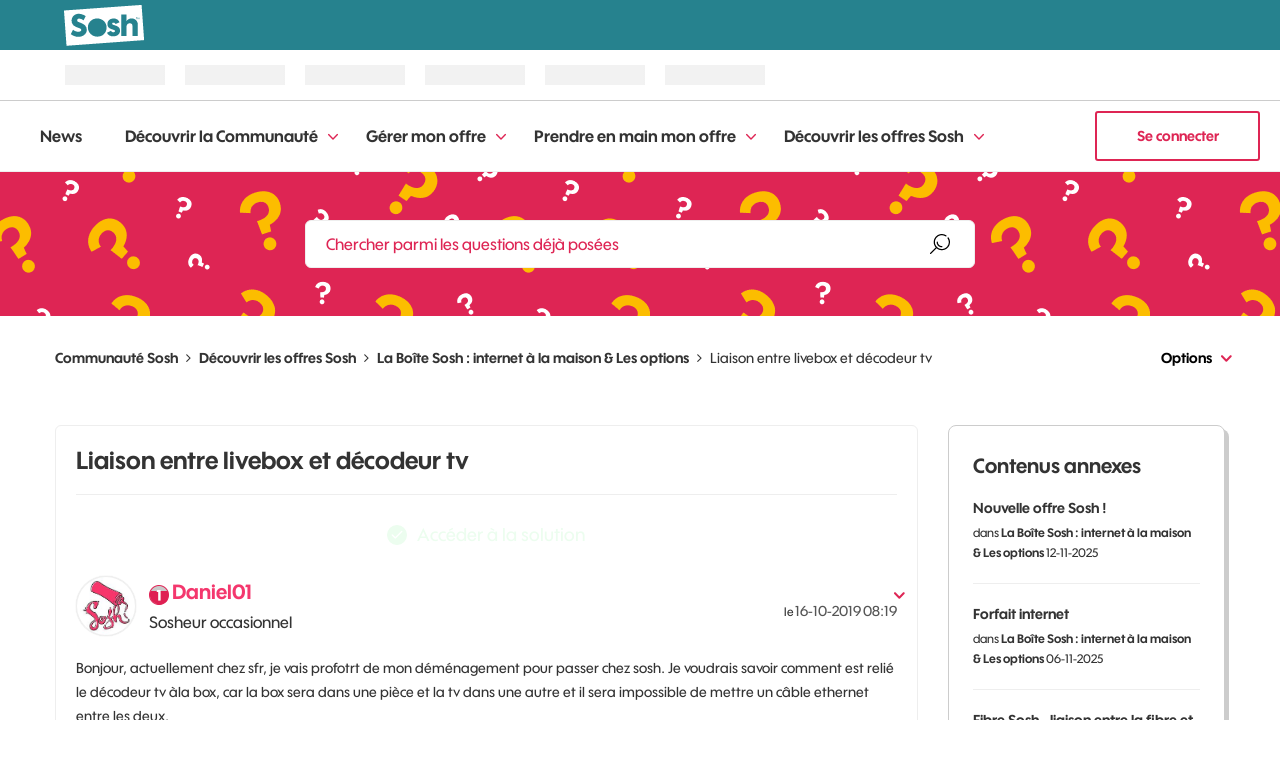

--- FILE ---
content_type: text/javascript
request_url: https://c.woopic.com/oshare/js/share.min.js
body_size: 6128
content:
((f,g)=>{f.oShare||(f.oShare=new function(){var c=this,l={confId:null,className:"share-enabled",allowXhrCalls:!0,debug:!1,fb:{appId:null}},d=null,u=!1,p={},a={},h=[];c.getConfId=function(){return l.confId},c.getUser=function(){return d},c.isXHRAllowed=function(){return 1==l.allowXhrCalls},c.storage=new function(){var o=this,u="ABCDEFGHIJKLMNOPQRSTUVWXYZabcdefghijklmnopqrstuvwxyz0123456789+/=";o.get=function(e,t){if(p){e=localStorage.getItem(e);if(t&&e){t=e;if(t){for(var n,a,o,r,i,s,c="",l=0,d=t.replace(/[^A-Za-z0-9\+\/\=]/g,"");o=u.indexOf(d.charAt(l++)),n=(15&(r=u.indexOf(d.charAt(l++))))<<4|(i=u.indexOf(d.charAt(l++)))>>2,a=(3&i)<<6|(s=u.indexOf(d.charAt(l++))),c+=String.fromCharCode(o<<2|r>>4),64!==i&&(c+=String.fromCharCode(n)),64!==s&&(c+=String.fromCharCode(a)),l<d.length;);try{return JSON.parse(c)}catch(e){}}return{};return}else return e}return null},o.set=function(e,t,n,a){return p&&(a&&(t=(e=>{e=JSON.stringify(e);for(var t,n,a,o,r,i,s="",c=0;a=(t=e.charCodeAt(c++))>>2,o=(3&t)<<4|(t=e.charCodeAt(c++))>>4,r=(15&t)<<2|(n=e.charCodeAt(c++))>>6,i=63&n,isNaN(t)?r=i=64:isNaN(n)&&(i=64),s+=u.charAt(a)+u.charAt(o)+u.charAt(r)+u.charAt(i),c<e.length;);return s})(t)),localStorage.setItem(e,t)),o},o.clear=function(e){e?localStorage.removeItem(e):localStorage.clear()};var p=(()=>{var e="test",t="testval";if("undefined"!=typeof localStorage)try{if(localStorage.setItem(e,t),localStorage.getItem(e)===t)return!0}catch(e){}return!1})()},c.cookies=new function(e,t,n){var a,o=this,r=[];function i(e){for(var t,n,a={},o=e?e.split("; "):[],r=0;r<o.length;r++)t=o[r],n=void 0,n=(n=t.indexOf("="))<0?t.length:n,a[(t={key:decodeURIComponent(t.substr(0,n)),value:decodeURIComponent(t.substr(n+1))}).key]===g&&(a[t.key]=t.value);return a}function s(e,t){switch(t=t||new Date,typeof e){case"number":e=new Date(t.getTime()+1e3*e);break;case"string":e=new Date(e)}if(e&&(n=e,"[object Date]"!==Object.prototype.toString.call(n)||isNaN(n.getTime())))throw new Error("`expires` parameter cannot be converted to a valid Date instance");var n;return e}o.get=function(e){return a!==document.cookie&&(r=i(document.cookie),a=document.cookie),r[e]},o.set=function(e,t,n){return(n={path:n&&n.path||"/",domain:n&&n.domain||null,expires:n&&n.expires||null,secure:n&&n.secure!==g?n.secure:null}).expires=s(t===g?1:n.expires),document.cookie=(t=t,n=n,e=(e=(e=(e=e).replace(/[^#$&+\^`|]/g,encodeURIComponent)).replace(/\(/g,"%28").replace(/\)/g,"%29"))+"="+(t=(t+"").replace(/[^!#$&+\:<\[\]~]/g,encodeURIComponent)),(e+=(n=n||{}).path?";path="+n.path:"")+(n.domain?";domain="+n.domain:"")+(n.expires?";expires="+n.expires.toUTCString():"")+(n.secure?";secure":"")),o},o.expire=function(e,t){return o.set(e,g,t)},navigator.cookieEnabled},c.log=function(e,t,n){l.debug&&"undefined"!=typeof console&&"function"==typeof console[t]&&console[t=t||"log"]("["+(n=n||"oShare Core")+"] "+e)},c.setAdapter=function(e){for(var t in e)c[t]=e[t]},c.init=function(e){l=c.extend(l,e||{})},c.load=function(){var e,t,n,a,o=c.get("[class^=osocial-]");function r(){return Math.floor(65536*(1+Math.random())).toString(16).substring(1)}h=[],u||(t=document.getElementsByTagName("head")[0],(n=document.createElement("link")).type="text/css",n.rel="stylesheet",n.href="https://cdn.woopic.com/v1/AUTH_ff29806e007b40f8a2412b13b865cd25/oshare/css/share-1ebb9db045.css",t.appendChild(n),u=!0),d||((n=c.storage.get(t="__osocial"))?d=n:(n=c.cookies.get(t),a=new Date,d=n||r()+r()+r(),a.setDate(a.getDate()+90),c.storage.set(t,c.user,{expires:a.toGMTString()}))),"function"==typeof f.oShareInit&&f.oShareInit();for(var i=new RegExp(l.className),s=0;s<o.length;s++)!1===i.test(o[s].className)&&null!==(e=o[s].className.match(/osocial-([a-z]+)( |$)/))[1]&&void 0!==p[e[1]]&&(h.push(new p[e[1]](o[s],c)),c.addClass(o[s],l.className));c.trigger("oShareInitialized")},c.reload=function(e){for(var t=0;t<h.length;t++)"function"==typeof h[t].reload&&h[t].reload(e)},c.registerPlugin=function(e,t){"function"!=typeof p[e]?p[e]=t:c.log("Plugin "+e+" already defined","warn")},c.setCache=function(e,t,n){void 0===a[e]&&(a[e]={}),a[e][t]=n},c.getCache=function(e,t){return void 0!==a[e]?a[e][t]:null}},f.addEventListener?f.addEventListener("load",oShare.load,!1):f.attachEvent&&f.attachEvent("onload",oShare.load))})(window),oShare.setAdapter({extend:function(e,t){for(var n in t)"object"!=typeof e[n]||"object"!=typeof t[n]?e[n]=t[n]:e[n]=oShare.extend(e[n],t[n]);return e},get:function(e,t){return(t=void 0===t?document:t).querySelectorAll(e)},isDOMNode:function(e){return 1===e.nodeType||11===e.nodeType||9===e.nodeType},addClass:function(e,t){oShare.isDOMNode(e)&&(e=[e]);for(var n=0;n<e.length;n++)oShare.hasClass(e[n],t)||(e[n].className+=" "+t)},hasClass:function(e,t){return e.className.match(new RegExp("(\\s|^)"+t+"(\\s|$)"))},removeClass:function(e,t){oShare.isDOMNode(e)&&(e=[e]);for(var n=0;n<e.length;n++)e[n].className=e[n].className.replace(new RegExp("(\\s|^)"+t+"(\\s|$)")," ")},data:function(e,t,n){function a(e){try{var t=JSON.parse(e);t&&(e=t)}catch(e){}return e="string"!=typeof e||"false"!=e&&"true"!=e?e:"true"==e}var o,r,i=e&&e.attributes,s=i.length;if(s&&1===e.nodeType)for(;s--;)if(i[s]&&0===(o=i[s].name).indexOf("data-")){if(o=o.slice(5).replace(/-([\da-z])/gi,function(e,t){return t.toUpperCase()}),void 0!==t&&o===t)return a(i[s].value);void 0===t&&((r=r||{})[o]=a(i[s].value))}return r},html:function(e,t){for(var n=0;n<e.length;n++)e[n].innerHTML=t},ajax:function(e){if(oShare.isXHRAllowed()){var t;if(e=oShare.extend({async:!0,type:"GET",dataType:"json",data:{},url:"",success:function(){},error:function(){},cache:!1},e),window.XMLHttpRequest)t=new XMLHttpRequest;else if(window.ActiveXObject)try{t=new ActiveXObject("Msxml2.XMLHTTP")}catch(e){try{t=new ActiveXObject("Microsoft.XMLHTTP")}catch(e){t=null}}if(t){var n=null,a="";if("string"!=typeof e.data)for(var o in e.data)a+=(""!=a?"&":"")+o+"="+e.data[o];else a=e.data;"GET"===e.type&&""!==a&&(e.url=[e.url,a].join(-1<e.url.indexOf("?")?"&":"?")),t.open(e.type,e.url,e.async),t.onreadystatechange=function(){if(4==t.readyState&&200==t.status){if("json"===e.dataType)try{n=JSON.parse(t.responseText)}catch(e){n={}}else n=t.responseText;"function"==typeof e.success&&e.success(n)}else 4==t.readyState&&"function"==typeof e.error&&e.error(t.status,t.responseText)},"GET"===e.type?t.send(null):(t.setRequestHeader("Content-Type","application/x-www-form-urlencoded"),t.send(a))}}},prepend:function(e,t){oShare.isDOMNode(e)&&e.insertBefore(t,e.firstChild)},append:function(e,t){oShare.isDOMNode(e)&&e.appendChild(t)},create:function(e){var t=e.match(/^<([\w]+)(?:\s*)([^>]+)?(?:\s*)>(.*)<\/[\w]+>$/);if(t){var n=document.createElement(t[1]);if(n.innerHTML=t[3],t[2]=t[2].replace(/^\s+|\s+$/gm,""),t[2].length)for(var a,o=/([\w]+)=(?:'|")([^"']+)(?:'|")\s*/g;a=o.exec(t[2]);)"class"!==a[1]?n[a[1]]=a[2]:n.className=a[2]}return n},on:function(t,e,n,a){function o(e){n.apply(t,[a||null,e])}t.addEventListener?t.addEventListener(e,o,!1):t.attachEvent&&(/click|mousedown|mouseup|keydown|keyup|mouseover|mouseout|mouseenter/i.test(e)&&(e="on"+e),t.attachEvent(e,o))},trigger:function(e,t,n){n=n||{},t=t||document;try{new CustomEvent("test")}catch(e){if(!document.createEvent)return!1;window.CustomEvent=(o=window.CustomEvent?"CustomEvent":"Event",r={bubbles:!1,cancelable:!1,detail:null},function(e,t){var n=document.createEvent(o);return null!=e?a.call(n,e,(t=t||r).bubbles,t.cancelable,t.detail):n.initCustomEvent=a,n})}function a(e,t,n,a){this["init"+o](e,t,n,a),"detail"in this||(this.detail=a)}var o,r,e=new CustomEvent(e,{detail:n});t.dispatchEvent(e)},attr:function(e,t,n){return void 0===n?e.getAttribute?e.getAttribute(t):null:e.setAttribute?e.setAttribute(t,n):e}}),oShare.registerPlugin("share",function(e){var r=this,u={},p="oshare",i="//pms.orange.fr/module/socialgraf/"+oShare.getConfId()+"/shares/",h="Share Plugin",f={networks:["facebook","twitter","linkedin","pinterest"],action:"share",caption:"partagez",count:null,url:null,text:document.title,shortenTotal:!1,enableCounter:!0,enableTracking:!0,trackingMode:"gstat",comscoreTag:"",usePlugins:!1,showShared:!1,skin:"",facebook:{layout:"button_count",width:"",send:"false",faces:"false",colorscheme:"",font:"",lang:"fr_FR",name:"Facebook",shortname:"fb",text:""},twitter:{count:"horizontal",hashtags:"",via:"",related:"",lang:"fr",name:"Twitter",shortname:"tw",dnt:!0,text:""},linkedin:{counter:"right",name:"LinkedIn",lang:"fr_FR",shortname:"in",text:"",summary:""},pinterest:{media:"",layout:"beside",color:"white",name:"Pinterest",shortname:"pin",text:""},viadeo:{text:"",encodeURL:!1,shortname:"via",name:"Viadeo"}};function a(){for(var e,t,n,a=oShare.storage.get(p,!0),o=0;o<f.networks.length;o++)if(e=f.networks[o],t=f[e])if(f.usePlugins){l=d=i=c=s=r=void 0;var r=e;opt=f[r];var i,s=encodeURIComponent(f.url),c=encodeURIComponent(f.text);switch(r){case"facebook":oShare.append(u,'<div class="oshare-pbt facebook"><div id="fb-root"></div><div class="fb-like" data-href="'+s+'" data-send="'+opt.send+'" data-layout="'+opt.layout+'" data-width="'+opt.width+'" data-show-faces="'+opt.faces+'" data-action="'+opt.action+'" data-colorscheme="'+opt.colorscheme+'" data-font="'+opt.font+'"></div></div>'),"undefined"==typeof FB?((e,t)=>{var n=e.getElementsByTagName("script")[0];e.getElementById(t)||((e=e.createElement("script")).id=t,e.src="//connect.facebook.net/"+opt.lang+"/all.js#xfbml=1",n.parentNode.insertBefore(e,n))})(document,"facebook-jssdk"):FB.XFBML.parse();break;case"twitter":oShare.append(u,'<div class="oshare-pbt twitter"><a href="https://twitter.com/share" class="twitter-share-button" data-url="'+s+'" data-count="'+opt.count+'" data-text="'+c+'" data-via="'+opt.via+'" data-hashtags="'+opt.hashtags+'" data-related="'+opt.related+'" data-lang="'+opt.lang+'">Tweet</a></div>'),"undefined"==typeof twttr?(i=document.createElement("script"),d=document.getElementsByTagName("script")[0],i.type="text/javascript",i.async=!0,i.src="//platform.twitter.com/widgets.js",d.parentNode.insertBefore(i,d)):$oShare.ajax({url:"//platform.twitter.com/widgets.js",dataType:"script",cache:!0});break;case"linkedin":oShare.append(u,'<div class="oshare-pbt linkedin"><script type="IN/Share" data-url="'+s+'" data-counter="'+opt.counter+'"><\/script></div>'),void 0===window.IN?(l=document.createElement("script"),d=document.getElementsByTagName("script")[0],l.type="text/javascript",l.async=!0,l.src="//platform.linkedin.com/in.js",l.innerHTML="lang: "+opt.lang,d.parentNode.insertBefore(l,d)):window.IN.init();break;case"pinterest":oShare.append(u,'<div class="oshare-pbt pinterest"><a href="https://pinterest.com/pin/create/button/?url='+s+"&media="+opt.media+"&description="+c+'" data-pin-do="buttonPin" data-pin-config="'+opt.layout+'" data-pin-color="'+opt.color+'">Pin It</a></div>');var l=document.createElement("script"),d=document.getElementsByTagName("script")[0];l.type="text/javascript",l.async=!0,l.src="//assets.pinterest.com/js/pinit.js",d.parentNode.insertBefore(l,d)}}else r="oshare-bt "+t.shortname+" o_r_url_social_"+e,a&&a[f.url]&&a[f.url][e]&&(r+=" shared"),(n=oShare.create('<a href="#" class="'+r+'" title="Partager sur '+t.name+'"><i class="icon-'+e+'"></i></a>')).networkId=e,oShare.on(n,"click",function(e,t){t.preventDefault?t.preventDefault():t.returnValue=!1;var n,a,o=this,r=o.networkId,i=f,s=(void 0!==i[r].url&&""!=i[r].url?i[r]:i).url,c=""!==i[r].text?encodeURIComponent(i[r].text):encodeURIComponent(i.text);switch(void 0!==i[r].encodeURL&&1!=i[r].encodeURL||(s=encodeURIComponent(s)),r){case"facebook":n=window.open("https://www.facebook.com/sharer/sharer.php?u="+s,"","toolbar=0, status=0, width=900, height=500");break;case"twitter":n=window.open("https://twitter.com/intent/tweet?text="+c+"&url="+s+(""!==i[r].via?"&via="+i[r].via:""),"","toolbar=0, status=0, width=650, height=360");break;case"linkedin":n=window.open("https://www.linkedin.com/shareArticle?mini=true&url="+s+"&title="+c+(""!==i[r].summary?"&summary="+encodeURIComponent(i[r].summary):""),"linkedin","toolbar=no,width=550,height=550");break;case"pinterest":var l,d=void 0!==i[r].media&&""!=i[r].media?i[r].media:"";""===d&&(l=oShare.get('meta[property="og:image"]'))&&(d=oShare.attr(l,"content")),n=window.open("https://pinterest.com/pin/create/button/?url="+s+(d?"&media="+encodeURIComponent(d):"")+"&description="+c,"pinterest","toolbar=no,width=700,height=300");break;case"viadeo":n=window.open("https://www.viadeo.com/shareit/share/?url="+s+"&title="+c+"&urllanguage=fr","viadeo","toolbar=no,width=550,height=550")}n&&(a=window.setInterval(function(){try{null!=n&&!n.closed||(window.clearInterval(a),i.showShared&&oShare.addClass(o,"shared"),e=r,(t=oShare.storage.get(p,!0))&&t[f.url]&&t[f.url][e]||((t=t||[])[f.url]||(t[f.url]={}),t[f.url][e]=1,(e=new Date).setDate(e.getDate()+7),oShare.storage.set(p,t,{expires:e.toGMTString()},!0)),g(r))}catch(e){}var e,t},1e3)),t=e.network.name,e=this.href.substring(0,this.href.length-1),!0===f.enableTracking&&("gstat"===f.trackingMode.toLowerCase()?"function"==typeof o_changeAllLinks&&oShare.ajax({url:e}):"comscore"===f.trackingMode.toLowerCase()&&f.comscoreTag.length&&"undefined"!=typeof utag&&utag.link&&(2<=(e=f.comscoreTag.split(",")).length?utag.link({track_page:encodeURIComponent(e[0].replace(/^\s+|\s+$/g,"")),track_zone:encodeURIComponent(e[1].replace(/^\s+|\s+$/g,"")),track_nom:"share "+t,track_type_evt:"clic"}):oShare.log("Comscore tag not found or invalid (should be 2 parameters, "+e.length+" found)","warn",h)))},{network:t}),oShare.append(u,n)}function s(e){e=Number(e)===e&&e%1==0?e:0;var t=oShare.get(".oshare-count",u),n=e?f.shortenTotal?(1e6<=(n=e)?n=(n/1e6).toFixed(2)+"M":1e3<=n&&(n=n%1e3==0?n/1e3:(n/1e3).toFixed(1),n+="k"),n):e:"",a=e?"partage"+(1<e?"s":""):f.caption;t.length?t=t[0]:(t=oShare.create('<span class="oshare-count"></span>'),oShare.prepend(u,t)),t.innerHTML='<span class="count">'+n+'</span> <span class="label'+(e?"":" solo")+'">'+a+"</span>"}function g(e){var t,n;oShare.getConfId()&&"twitter"!==e&&(n="",(t=oShare.get('meta[property="og:title"]'))&&(n=oShare.attr(t,"content")),oShare.ajax({url:i+encodeURIComponent(encodeURIComponent(f.url))+"?format=json",type:"POST",data:{user:oShare.getUser(),nw:e,_id:f.url,title:n||"",category:"",action:r.id}}))}function t(e){var t;if(u=e,(f=oShare.extend(f,oShare.data(e))).url||(t=document.querySelector?document.querySelector("link[rel='canonical']"):null,f.url=(t||document.location).href),""!==f.skin&&oShare.addClass(e,f.skin),"string"==typeof f.networks){f.networks=f.networks.split(",");for(var n=0;n<f.networks.length;n++)f.networks[n]=f.networks[n].replace(/^\s+|\s+$/g,"")}a(),f.usePlugins||function t(e){!0!==f.enableCounter&&s(0);var n=(n=oShare.getCache(r.id,f.url))||{refs:[r],count:{total:"undefined"}};if(void 0!==e&&(n.count.total=e),"string"==typeof n.count.total)if(null!==f.count)n.count.total=f.count;else{if("pending"===n.count.total)return void setTimeout(function(){t()},200);if(oShare.getConfId())return n.count.total="pending",oShare.setCache(r.id,f.url,n),void oShare.ajax({url:i+encodeURIComponent(encodeURIComponent(f.url))+"?format=json",success:function(e){t(e.total)},error:function(){t(0)}})}s(n.count.total);for(var a=!1,o=0;o<n.refs.length;o++)if(n.refs[o]==r){a=!0;break}a||n.refs.push(r),oShare.setCache(r.id,f.url,n)}(),!0===f.enableTracking&&"gstat"===f.trackingMode.toLowerCase()&&"function"==typeof o_changeAllLinks&&u&&o_changeAllLinks([u])}r.id="share",r.reload=function(e){u.innerHTML="",void 0!==e&&oShare.data(u,"url",e),t(u)},t(e)});

--- FILE ---
content_type: text/javascript
request_url: https://elcos.cdn.s.woopic.com/cookie-monster/cookie-monster.lib.js
body_size: 6533
content:
!function(){"use strict";class e{}class t{static info(...t){"info"===e.logLevel&&console.log(e.logPrefix,...t)}static warn(...t){"info"!==e.logLevel&&"warn"!==e.logLevel||console.warn(e.logPrefix,...t)}static error(...t){"none"!==e.logLevel&&console.error(e.logPrefix,...t)}}function n(){try{let e=Object.getOwnPropertyDescriptor(Document.prototype,"cookie")||Object.getOwnPropertyDescriptor(HTMLDocument.prototype,"cookie");if(e)return e.get.call(document)}catch(e){t.error(e)}return document.cookie}function o(e){let t=n(),o=0,i=1e4;do{i--;let n=t.indexOf("=",o);if(n>0){if(t.substring(o,n).trim()===e)return!0}o=t.indexOf(";",o)+1}while(o>0&&i>0);return!1}const i=/^\.?[a-z0-9\-]+\.[a-z0-9]+$/;function s(e){return i.test(e)}const r=/^\.[a-z]{2,}$/i;function l(e){return!s(e)&&!function(e){return r.test(e)}(e)}function a(e,t,n,i=!1){let r=`${null==t?void 0:t.trim()}`||"localhost";(null==r?void 0:r.startsWith("."))&&(r=r.substring(1));let l=new URL(`https://${r}${n}`),a=t?l.hostname:"",u=1e3;do{let t=l.pathname;t.length>0&&!t.endsWith("/")&&(t+="/");do{if(u--,document.cookie=e+"="+(a?";domain="+a:"")+";path="+t+";max-age=-1",!o(e))return!0;t="/"===t.charAt(t.length-1)?t.substring(0,t.length-1):t.substring(0,t.lastIndexOf("/")+1)}while(t.length>0&&u>0);a=a.substring(a.indexOf(".")+1)}while(a.indexOf(".")>0&&(!i||!s(a))&&u>0);return!1}function u(e){const t=Object.assign(Object.assign({},e),{APP:"CookieMonster"});navigator.sendBeacon("https://z.woopic.com/z.gif",JSON.stringify(t))}class c{constructor(e,t){this.cookieString=e,this.name=null,this.value=null,this.domain=null,this.path="/",this.expires=null,this.maxAge=null,this.isHttpOnly=!1,this.isSecure=null,this.isTrapped=!!t;let n=0;const o=e.indexOf("=");if(-1!==o){this.name=e.substr(0,o).trim(),'"'===this.name.charAt(0)&&'"'===this.name.charAt(this.name.length-1)&&(this.name=this.name.substring(1,this.name.length-1)),n=o+1;let t=e.indexOf(";");if(-1===t)this.value=e.substr(n);else{this.value=e.substring(n,t),n=t+1;let o,i=20;do{i--,o=n;let t=e.indexOf("=",n),s=e.indexOf(";",n);-1==s&&(s=e.length);let r=null,l=null;switch(-1===t||t>s?r=e.substring(n,s).trim():(r=e.substring(n,t).trim(),l=e.substring(t+1,s)),n=s+1,r.toLowerCase()){case"expires":this.expires=new Date(l);break;case"max-age":this.maxAge=+l,this.createdOn=new Date;break;case"domain":this.domain=l;break;case"path":this.path=null!==l?l:"/";break;case"samesite":this.sameSite=l;break;case"secure":this.isSecure=!0;break;case"httponly":this.isHttpOnly=!0;break;default:""!==r&&(this.unknownAttrs||(this.unknownAttrs={}),this.unknownAttrs[r]=l)}}while(n<e.length&&o<n&&0!==i)}}}get size(){return this.value.length}get isExpired(){if(null===this.expires&&null===this.maxAge)return!1;let e;return null!==this.maxAge?(e=new Date,e.setSeconds(this.createdOn.getSeconds()+this.maxAge)):e=this.expires,(new Date).getTime()>=e.getTime()}expiresLaterThan(e){return null!==this.maxAge?this.maxAge>24*e*60*60:null!==this.expires&&this.expires.getTime()-(new Date).getTime()>24*e*60*60*1e3}get isPresent(){return o(this.name)}setMe(){document.cookie=this.cookieString}remove(){return!!a(this.name,this.domain||"",this.path||"/")||(!!a(this.name,location.hostname,location.pathname)||(u({action:"CookieRemoveFailed",cookieName:this.name,hostname:location.hostname,path:location.pathname}),!1))}removeOnSubdomainsOnly(){a(this.name,location.hostname,location.pathname,!0)}toString(){return this.cookieString}static scan(){let e=n(),t=[],o=0,i=1e4;do{i--;let n=e.indexOf(";",o),s=new c(e.substring(o,n>0?n:e.length));null!==s.name&&t.push(s),o=n+1}while(o>0&&i>0);return t}}class d{get isEnabled(){return this.isTrapEnabled}enable(){this.isTrapEnabled=!0}disable(){this.isTrapEnabled=!1}constructor(e){this.SELF_DIAGNOSTICS_COOKIE="cktrpslfchk",this.SELF_DIAGNOSTICS_RESPONSE="cktrpslfchkrsp",this.trapCallback=e,this.install(),this.isTrapEnabled=!0}install(){let e=this;this.originalDescriptor=Object.getOwnPropertyDescriptor(document,"cookie")||Object.getOwnPropertyDescriptor(Document.prototype,"cookie")||Object.getOwnPropertyDescriptor(HTMLDocument.prototype,"cookie"),Object.defineProperty(document,"cookie",{get:e.originalDescriptor.get,set:function(t){if(!e.isTrapEnabled)return e.originalDescriptor.set.call(this,t);{const n=new c(t,!0);if(n.name===e.SELF_DIAGNOSTICS_COOKIE&&n.value===e.diagnosticsCode)return void(e.diagnosticsCode=e.SELF_DIAGNOSTICS_RESPONSE+":"+n.value);if(!1!==e.trapCallback(n))return e.originalDescriptor.set.call(this,t)}},enumerable:!0,configurable:!0})}isInstalled(){let e="slfdgnid:"+Math.random();this.diagnosticsCode=e,document.cookie=this.SELF_DIAGNOSTICS_COOKIE+"="+e+"; Max-Age=-1";const t=this.diagnosticsCode===this.SELF_DIAGNOSTICS_RESPONSE+":"+e;return this.diagnosticsCode=null,t}selfCheck(){return!!this.isTrapEnabled&&(!!this.isInstalled()||(this.install(),this.isInstalled()))}uninstall(){this.originalDescriptor&&Object.defineProperty(document,"cookie",this.originalDescriptor)}}const h=["c1","c2","c3","c4","c5","c6"];async function m(){const e=await f();return h.filter(t=>0===e[t]||"0"===e[t])}async function f(){for(var e,t,n,o,i,s,r,l;!(null===(o=null===(n=null===(t=null===(e=globalThis.utag)||void 0===e?void 0:e.tmsconsent)||void 0===t?void 0:t.c)||void 0===n?void 0:n.w)||void 0===o?void 0:o.cs);)await new Promise(e=>setTimeout(e,100));return(null===(l=null===(r=null===(s=null===(i=globalThis.utag)||void 0===i?void 0:i.tmsconsent)||void 0===s?void 0:s.c)||void 0===r?void 0:r.w)||void 0===l?void 0:l.cs)||{}}function p(e,t){return-1!==t.indexOf(e)}class g{constructor(e){this.options=e,this.reportId="xxxxxxxx-xxxx-4xxx-yxxx-xxxxxxxxxxxx".replace(/[xy]/g,function(e){let t=16*Math.random()|0;return("x"==e?t:3&t|8).toString(16)}),this.blocked={},this.newBlocked={},this.longExpiry={},this.onAfterFlushCallbacks=[],this.cookiesAddedTimeout=null,this.autoFlushTimeout=null,this.maxWaitTimeout=null,this.flushLaterTimeout=null,this.lastFlushTime=null}static addCookieToList(e,t,n=!1){let o=!e.hasOwnProperty(t.name);return e[t.name]={n:t.name,s:t.value.length},n&&(e[t.name].x=t.expires.toISOString()),o}addToReport(e,t,n=!1){let o=!1;if(Array.isArray(t))for(let i=0;i<t.length;i++)g.addCookieToList(e,t[i],n)&&(o=!0);else t instanceof c&&g.addCookieToList(e,t,n)&&(o=!0);if(!o)return!1;this.cookiesAddedTimeout||this.options.idleFlushTimeout&&(this.cookiesAddedTimeout=setTimeout(()=>{this.cookiesAddedTimeout=null,this.autoFlushTimeout&&clearTimeout(this.autoFlushTimeout),this.autoFlushTimeout=setTimeout(()=>{this.autoFlushTimeout=null,this.flush()},this.options.idleFlushTimeout),this.options.maxDelayBetweenAutoFlushes&&!this.maxWaitTimeout&&(this.maxWaitTimeout=setTimeout(()=>{this.flush()},this.options.maxDelayBetweenAutoFlushes))},0))}addBlocked(e){this.addToReport(this.blocked,e)}addNewBlocked(e){this.addToReport(this.newBlocked,e)}addLongExpiry(e){this.addToReport(this.longExpiry,e,!0)}async buildReport(){var e,t;let n={id:this.reportId,u:null===(t=null===(e=window.utag)||void 0===e?void 0:e.data)||void 0===t?void 0:t._t_session_id,p:{h:window.location.hostname,p:window.location.pathname},c:await f(),r:{b:[],nb:[],n:[],d:[],s:document.cookie.length}};function o(e,t){for(let n in e)e.hasOwnProperty(n)&&t.push(e[n])}return o(this.blocked,n.r.b),o(this.newBlocked,n.r.nb),o(this.longExpiry,n.r.d),n}async flush(e){if(0===Object.keys(this.blocked).length&&0===Object.keys(this.newBlocked).length&&0===Object.keys(this.longExpiry).length)return;if(!e&&this.options.minDelayBetweenFlushes){let e=Date.now();if(e-this.lastFlushTime<this.options.minDelayBetweenFlushes){let t=this;if(!this.flushLaterTimeout){let n=this.options.minDelayBetweenFlushes-(e-this.lastFlushTime);this.flushLaterTimeout=setTimeout(()=>{t.flush()},n)}return}}t.info("flushing to ",this.options.reportUrl);let n=btoa(JSON.stringify(await this.buildReport())),o=this.options.reportUrl;o=o.replace("{REPORT}",n),fetch(o).then(()=>{for(let e=0;e<this.onAfterFlushCallbacks.length;e++)this.onAfterFlushCallbacks[e]();this.blocked={},this.newBlocked={},this.longExpiry={}}),this.lastFlushTime=Date.now(),clearTimeout(this.autoFlushTimeout),this.autoFlushTimeout=null,clearTimeout(this.cookiesAddedTimeout),this.cookiesAddedTimeout=null,clearTimeout(this.maxWaitTimeout),this.maxWaitTimeout=null,clearTimeout(this.flushLaterTimeout),this.flushLaterTimeout=null}onAfterFlush(e){this.onAfterFlushCallbacks.push(e)}set idleFlushTimeout(e){this.options.idleFlushTimeout=e}}const w={},v={add:e=>{w[e.name]=e},contains:e=>w.hasOwnProperty(e.name),diffScan:()=>c.scan().filter(e=>!w.hasOwnProperty(e.name))};let b=null;var y;function k(e,t){return x(e,null==t?void 0:t["c-"])}function x(e,t){return!!Array.isArray(t)&&t.some(t=>function(e,t){return"string"==typeof t&&(!(e.length>4097)&&(!(t.length>4097)&&(t.includes("*")?function n(o,i){if(o===e.length&&i===t.length)return!0;if(i<t.length){const s=t[i];if("*"!==s)return e[o]===s&&n(o+1,i+1);for(let t=o;t<=e.length;t++)if(n(t,i+1))return!0}return!1}(0,0):t===e)))}(e,t))}!function(e){e[e.ALLOWED=0]="ALLOWED",e[e.BLOCKED=1]="BLOCKED",e[e.UNKNOWN=2]="UNKNOWN"}(y||(y={}));const T=(e,n,o,i)=>{var s,r,a,u;if(o.report&&i.longExpiryCookieDays&&e.expiresLaterThan(i.longExpiryCookieDays)&&o.report.addLongExpiry(e),i.cleanOnSubdomains&&!k(e.name,null===(s=n.rules)||void 0===s?void 0:s.cookies)&&(t.info("Subdomain clean",e.name),C(e,o.trap),e.domain&&l(e.domain)||e.isTrapped&&!e.domain&&l(document.location.hostname)))return t.info("Blocked cookie on subdomain",e.name,e.domain),!1;const c=function(e,t,n){if(Array.isArray(null==n?void 0:n.B)&&x(e,null==n?void 0:n.B))return y.BLOCKED;if(k(e,n))return y.ALLOWED;for(let o of h)if(x(e,null==n?void 0:n[o]))return p(o,t)?y.ALLOWED:y.BLOCKED;return y.UNKNOWN}(e.name,n.userConsent,null===(r=n.rules)||void 0===r?void 0:r.cookies);return t.info("cookieCategory",e.name,c),y.ALLOWED===c?(t.info("allowed",e.name),o.db.add(e),!0):y.BLOCKED===c?(null===(a=o.report)||void 0===a||a.addBlocked(e),o.db.add(e),t.info("blocked",e.name),O(e,o.trap),!1):!y.UNKNOWN||(t.info("blocked undeclared cookie",e.name),null===(u=o.report)||void 0===u||u.addNewBlocked(e),o.db.add(e),O(e,o.trap),!1)},O=(e,t)=>{try{null==t||t.disable(),e.remove()}finally{null==t||t.enable()}},C=(e,t)=>{try{null==t||t.disable(),e.removeOnSubdomainsOnly()}finally{null==t||t.enable()}},L=n=>(e.logLevel=(null==n?void 0:n.logLevel)||"error",e.logPrefix=(null==n?void 0:n.logPrefix)||"[CookieMonster]",localStorage.getItem("o-cookie-monster-log")&&(e.logLevel="info",t.info("Locally activated logging")),Object.assign({ruleListUrl:"https://elcos.cdn.s.woopic.com/cookie-rules/cookie-rules.3.json",rescanInterval:5e3,minDelayBetweenFlushes:5e3,idleFlushTimeout:5e3,strayCookieIdleFlushTimeout:1e3,maxDelayBetweenAutoFlushes:3e4,trapWatchdogInterval:5e3,cleanOnSubdomains:!1,logLevel:e.logLevel},n||{}));let E=!1;const S=[];let D=null;const A="cookie-monster-cleanup-done",F="cookie-monster-cleanup-error",I="buildId";async function N(e,n,o){var i,s;const r=`https://${e}`,l=`${window.location.protocol}//${window.location.hostname}`,a=new URLSearchParams;a.set(I,"nM8DoqqK"),a.set("origin",l),a.set("subdomain",e);const u=`${r}/cookie-monster?${a.toString()}`,c=r,d=await fetch(u);if(!d.ok)throw`Response: ${d.status}`;if(-1===(null===(i=d.headers)||void 0===i?void 0:i.get("content-type").indexOf("text/html")))throw`Content-Type: ${null===(s=d.headers)||void 0===s?void 0:s.get("content-type")}`;try{const i=await(h=u,m=Object.assign({timeout:1e4},m),new Promise((e,t)=>{const n=document.createElement("iframe"),o=setTimeout(()=>{var e;window.removeEventListener("message",i),null===(e=n.parentNode)||void 0===e||e.removeChild(n),t("ifto")},m.timeout),i=t=>{var s;if(t.source!==n.contentWindow)return;if("cookie-monster-cleaner-ready"!==(null===(s=t.data)||void 0===s?void 0:s.type))return;const r=new URL(h),l=r.protocol+"//"+r.hostname;t.origin===l&&(clearTimeout(o),window.removeEventListener("message",i),e(n))};window.addEventListener("message",i),n.src=h,n.style.display="none",document.body.appendChild(n)}));t.info("Created iframe for subdomain",e);const s=new Promise((n,s)=>{const r=l=>{var a,u,c,d;if(l.source===i.contentWindow&&function(e,t){var n;const o=new URL(e.origin).hostname;return!!([A,F].includes(null===(n=e.data)||void 0===n?void 0:n.type)&&t.includes(o)&&t.includes(o))}(l,o)){try{!function(e,n){var o;const i=null===(o=e.data)||void 0===o?void 0:o.subdomain;if(!n.includes(i))throw t.error("Unsupported subdomain",i,e.origin),`Unsupported subdomain ${i} (origin: ${e.origin})`;const s=new URL(e.origin).hostname;if(i!==s)throw t.error("Invalid subdomain origin",i,s),`Invalid subdomain origin for ${i} (origin: ${e.origin})`}(l,o)}catch(h){return s(h),void t.warn("Insecure message from subdomain",h)}(null===(a=l.data)||void 0===a?void 0:a.type)===A?(t.info("Cleaned up subdomain",e),null===(u=i.parentNode)||void 0===u||u.removeChild(i),window.removeEventListener("message",r),n(null)):(null===(c=l.data)||void 0===c?void 0:c.type)===F&&s("Error from iframe "+(null===(d=l.data)||void 0===d?void 0:d.error))}};window.addEventListener("message",r)});t.info("Sending cleanup message to subdomain",e),i.contentWindow.postMessage({type:"cookie-monster-cleanup",payload:n},c),await s}catch(f){throw new Error(`Failed to clean subdomain ${e} (${f})`)}var h,m}function P(e,t){if("*"===t)return!0;const n=e.split("."),o=t.split(".");return function e(t,i){if(t===n.length&&i===o.length)return!0;if(i<o.length){const s=o[i];if("*"!==s){return n[t]===s&&e(t+1,i+1)}for(let o=t+1;o<=n.length;o++)if(e(o,i+1))return!0}return!1}(0,0)}const B=async(e,n)=>{const o=function(e){var t,n;const o=null===(t=e.rules)||void 0===t?void 0:t.subdomainsByContext;if(!o)return[];const i=window.location.hostname,s=null===(n=o.context)||void 0===n?void 0:n.find(e=>{var t;return null===(t=e.only)||void 0===t?void 0:t.some(e=>P(i,e))});return s?[...new Set(s.subdomains||[])].filter(e=>e!==i):[]}(e);t.info("Cleaning up subdomains",o);const i=Date.now();let s=[];D||(D=document.createElement("div"),D.className="cookie-monster-progress-overlay",D.innerHTML="\n<style>\n    .cookie-monster-progress-overlay {\n        position: fixed;\n        display: flex;\n        align-items: center;\n        justify-content: center;\n        top: 0;\n        left: 0;\n        width: 100%;\n        height: 100%;\n        background-color: rgba(0,0,0,0.7);\n        z-index: 10000000;\n    }\n    \n    .cookie-monster-progress-overlay:before {\n        content: '';\n        width: 48px;\n        height: 48px;\n        border: 5px solid #FFF;\n        border-bottom-color: transparent;\n        border-radius: 50%;\n        display: inline-block;\n        box-sizing: border-box;\n        animation: cookie-monster-progress-rotation 3s linear infinite;\n    }\n    \n    @keyframes cookie-monster-progress-rotation {\n        0% {\n            transform: rotate(0deg);\n        }\n        100% {\n            transform: rotate(360deg);\n        }\n    } \n</style>",document.body.appendChild(D));const r=JSON.parse(JSON.stringify({consent:e.userConsent,rules:e.rules,options:n})),l=setTimeout(()=>{u({action:"subdomainListCleanupBlocked"})},15e3);var a;await Promise.all(o.map(async e=>{try{await function(e,t,n){const o=new Promise((t,o)=>setTimeout(()=>o(new Error("Timed out "+e)),n));return Promise.race([t(),o])}(`cus ${e}`,()=>N(e,r,o),1e4)}catch(n){t.error(n,e),s.push(e),u({failedSubdomain:e})}})),s.length>0&&t.error("Failed to clean up some subdomains",s),D&&(null===(a=D.parentNode)||void 0===a||a.removeChild(D),D=null);const c=Date.now()-i;t.info("All subdomains cleaded up",c),clearTimeout(l),u({action:"subdomainListCleanupTime",totalTime:c})},W={};function R(e,t="any"){return W.hasOwnProperty(t)||(W[t]=Math.random()),1===e||W[t]<e}function j(e){if(localStorage.getItem("o-cookie-monster-report"))return t.info("Locally activated reporting"),!0;const n=M(e);return n&&R(n.r,"report")}let $={};function M(e,t){if(t=t||window.location.hostname,$[t])return $[t];const n=function(e,t){if(t[e])return t[e];let n=Object.keys(t).filter(e=>e.includes("*"));const o=n.find(t=>P(e,t));if(t[o])return t[o];return null}(t,e);return n&&($[t]=n),n}window.didomiEventListeners=window.didomiEventListeners||[];let U=!1;const _={first:[],change:[]};window.didomiEventListeners.push({event:"preferences.shown",listener:function(){U=!0}}),window.didomiEventListeners.push({event:"preferences.hidden",listener:function(){U=!1}}),window.didomiEventListeners.push({event:"consent.changed",listener:function(){U?_.change.forEach(e=>e(!0)):_.first.forEach(e=>e(!0))}});const K="CookieMonster";function z(){return!!window[K]||(window[K]={},window.CookieMonster=window.CookieMonster||{},window.CookieMonster.cookieMonsterInit=()=>{console.warn("[Deprecated] cookieMonsterInit is deprecated and should not be used anymore")},!1)}let G=!1;(async()=>{var e,n,o;if(z())return;if(G)return;G=!0;const i=L(),s={rules:null,userConsent:null},r={report:null,db:v,trap:null},l=e=>T(e,s,r,i);r.trap=new d(e=>s.rules&&s.userConsent?l(e):(t.info("Trap queueing cookie",e.name),function(e){if(E)throw new Error("Cookie queue already flushed");S.push(e)}(e),!0)),s.rules=await async function(e){if(b)return b;const t=await fetch(e);return b=await t.json(),b}(i.ruleListUrl);const a=(null===(e=s.rules)||void 0===e?void 0:e.extraOptions)||{};if(Object.keys(a).forEach(e=>i[e]=a[e]),!function(e){const t=M(e);return t&&R(t.a,"active")}(null===(n=s.rules)||void 0===n?void 0:n.domains))return t.info("Domain is not active",window.location.hostname),r.trap.disable(),r.trap.uninstall(),void(G=!1);j(null===(o=s.rules)||void 0===o?void 0:o.domains)&&(r.report=!!i.reportUrl&&new g(i)||null),localStorage.getItem("o-cookie-monster-clean-on-subdomains")&&(t.info("Locally activated subdomain cleanup"),i.cleanOnSubdomains=!0),i.cleanOnSubdomains&&t.warn("Subdomain cleanup is enabled"),s.userConsent=await m(),function(e){S.forEach(e),S.length=0,E=!0}(e=>{t.info("Flushing queued cookie",e.name),l(e)});const u=e=>{(async(e,n,o)=>{t.info("Rescanning...");let i=(null==o?void 0:o.forceCheckAll)?c.scan():e.diffScan();i.length>0&&(t.info("diff cookies found",i.map(e=>e.name)),i.forEach(e=>n(e)))})(r.db,l,{forceCheckAll:!!e})};var h;u(),setInterval(u,i.rescanInterval),r.report&&r.report.onAfterFlush(()=>{i.strayCookieIdleFlushTimeout&&(r.report.idleFlushTimeout=i.strayCookieIdleFlushTimeout)}),setInterval(()=>r.trap.selfCheck,i.trapWatchdogInterval),h=async()=>{s.userConsent=await m(),t.info("Consent set to",s.userConsent),u(!0)},_.first.push(h),function(e){globalThis.addEventListener("tmsconsent:ready",e)}(async()=>{s.userConsent=await m(),t.info("tmsconsent ready",s.userConsent),u(!0)}),(e=>{_.change.push(e)})(async()=>{s.userConsent=await m(),t.info("Consent changed to",s.userConsent),u(!0),s.rules.subdomainsByContext&&await B(s,i),t.info("Reloading page..."),window.location.reload()})})()}();

--- FILE ---
content_type: text/javascript; charset=utf-8
request_url: https://elcos.cdn.s.woopic.com/public/libs/11iZs1vVf/common/js/common.js
body_size: 6417
content:
var c_debit,m_seg="res",c_seg="vis",o_idZoneTimeout=0,o_idZoneSingleton=0;function setSegmentation(){return o_Elcos.markCall(),c_debit="RTC"==o_idzone.NETWORK_TYPE?"bd":"hd",1==o_idzone.USER_SOSH?c_seg=1==o_idzone.ACCOUNT_OPTION_QUAD&&1==o_idzone.ACCOUNT_OPTION_MCS||2==o_idzone.USER_QUAD?"soshquad":"sosh":1==o_idzone.USER_BIMOBILE_TAGPRO?c_seg="pro":o_idzone.ACCOUNT_MULTIBAL&&"PARTIAL"==o_idzone.USER_IDENT_LEVEL?c_pub=o_idzone.ACCOUNT_PRO?(c_seg="pro","pro."+c_debit):(c_seg=1==o_idzone.USER_QUAD?"iquad":"i","i."+c_debit):1==o_idzone.USER_IDENT_TYPE?c_pub=o_idzone.ACCOUNT_PRO?(c_seg="pro","pro."+c_debit):(c_seg=1==o_idzone.USER_QUAD?"FIBRE"==o_idzone.ACCOUNT_NETWORK?"fquad":"iquad":"FIBRE"==o_idzone.ACCOUNT_NETWORK?"f":"NONE"===o_idzone.USER_IDENT_LEVEL||null===o_idzone.USER_IDENT_LEVEL?"vis":"i","i."+c_debit):2==o_idzone.USER_IDENT_TYPE?c_pub="PREPAID"==o_idzone.MOBILE_OFFER_TYPE?(c_seg="m","mpre/"):(c_seg=2==o_idzone.USER_QUAD?"mquad":"m","mpost/"):3==o_idzone.USER_IDENT_TYPE?o_idzone.ACCOUNT_PRO?(c_seg="prom","PREPAID"==o_idzone.MOBILE_OFFER_TYPE?(c_pub="prompre."+c_debit,c_optionMobile="pre_pro"):(c_optionMobile="post_pro",c_pub="prompost."+c_debit)):(c_seg="PREPAID"==o_idzone.MOBILE_OFFER_TYPE?(c_optionMobile="pre","im"):(c_optionMobile="post",3==o_idzone.USER_QUAD?"FIBRE"==o_idzone.ACCOUNT_NETWORK?"fquadmquad":"iquadmquad":2==o_idzone.USER_QUAD?"imquad":1==o_idzone.USER_QUAD?"FIBRE"==o_idzone.ACCOUNT_NETWORK?"fquadm":"iquadm":"FIBRE"==o_idzone.ACCOUNT_NETWORK?"fm":"im"),c_pub="im"+c_optionMobile+c_debit):4==o_idzone.USER_IDENT_CONTEXT?(c_pub="vis/",c_seg="vis"):o_idzone.ACCOUNT_PRO?(c_seg="pro",c_pub="pro.hd"):"NONE"===o_idzone.USER_IDENT_LEVEL||null===o_idzone.USER_IDENT_LEVEL?(c_pub="vis/",c_seg="vis"):(c_seg="i",c_pub="i."+c_debit),c_seg}function o_getUserLoginInfo(o){o_Elcos.markCall(),0===o_idzone.IDZONE_STATUS||(o||!1)?0===o_idZoneSingleton&&(typeof o_idzone!=typeof{}&&(o_idzone={}),m_seg="res",c_seg=setSegmentation(),"msgpro"===(c_seg=o_confCommon._idzForced&&"vis"!==o_confCommon._idzSeg?o_confCommon._idzSeg:c_seg)?(m_seg="msgpro",o_confCommon.genericHeaderZone=!1,o_confCommon.noDeploy=!0):"vis"===c_seg&&(m_seg="nsru"),o_confCommon.OPUSMode&&"vis"===c_seg&&(m_seg="pro"),null!==o_idzone.USER_IDENT_LEVEL&&"FULL"===o_idzone.USER_IDENT_LEVEL||(o_confCommon.isConnected=!1),o_confCommon.isConnected&&o_confCommon.OPUSMode&&(m_seg="pro"),o_data.idZone={ACCOUNT_MULTIBAL:o_idzone&&o_idzone.ACCOUNT_MULTIBAL||void 0,ACCOUNT_PRO:o_idzone&&o_idzone.ACCOUNT_PRO||void 0,CLIENT_ID:o_idzone&&o_idzone.CLIENT_ID||void 0,MOBILE_OFFER_TYPE:o_idzone&&o_idzone.MOBILE_OFFER_TYPE||void 0,USER_EXTERNAL_ID_HASH:o_idzone&&o_idzone.USER_EXTERNAL_ID_HASH||void 0,USER_HPPRO_MPL_PROFILE:o_idzone&&o_idzone.USER_HPPRO_MPL_PROFILE||void 0,USER_IDENT_CONTEXT:o_idzone&&o_idzone.USER_IDENT_CONTEXT||void 0,USER_IDENT_LEVEL:o_idzone&&o_idzone.USER_IDENT_LEVEL||void 0,USER_IDENT_METHOD:o_idzone&&o_idzone.USER_IDENT_METHOD||void 0,USER_IDENT_TYPE:o_idzone&&o_idzone.USER_IDENT_TYPE||void 0,USER_MAIL_NB:o_idzone&&o_idzone.USER_MAIL_NB||void 0,USER_OPEN:o_idzone&&o_idzone.USER_OPEN||void 0,USER_ORANGE_CARAIBE_CONVERGENT:o_idzone&&o_idzone.USER_ORANGE_CARAIBE_CONVERGENT||void 0,USER_ORANGE_CARAIBE_MOBILE:o_idzone&&o_idzone.USER_ORANGE_CARAIBE_MOBILE||void 0,USER_OSDAT_EXTRA:o_idzone&&o_idzone.USER_OSDAT_EXTRA||void 0,USER_OSDAT_VAR1:o_idzone&&o_idzone.USER_OSDAT_VAR1||void 0,USER_OSDAT_VAR2:o_idzone&&o_idzone.USER_OSDAT_VAR2||void 0,USER_OSDAT_VAR3:o_idzone&&o_idzone.USER_OSDAT_VAR3||void 0,USER_OSDAT_VAR4:o_idzone&&o_idzone.USER_OSDAT_VAR4||void 0,USER_OSDAT_VAR5:o_idzone&&o_idzone.USER_OSDAT_VAR5||void 0,USER_OSDAT_VAR6:o_idzone&&o_idzone.USER_OSDAT_VAR6||void 0,USER_PRO:o_idzone&&o_idzone.USER_PRO||void 0,USER_SEGMENT:o_idzone&&o_idzone.USER_SEGMENT||void 0,USER_SOSH:o_idzone&&o_idzone.USER_SOSH||void 0},o_defineWassupEnv(),head.ready("common",()=>o_loadConfUpdate()),o_idZoneSingleton=1):(o_usageTracking("o_getUserLoginInfo_timeout"),o_idZoneTimeout=setTimeout(function(){o_getUserLoginInfo(!0)},100))}function o_iz_class(){o_Elcos.markCall(),this.ACCESS_NETWORK="",this.ACCOUNT_MULTIBAL=!1,this.ACCOUNT_NETWORK="",this.ACCOUNT_OPTION_FFMV3=!1,this.ACCOUNT_OPTION_OCS=0,this.ACCOUNT_OPTION_OO_MAIL=!1,this.ACCOUNT_OPTION_OO_PIM=!1,this.ACCOUNT_OPTION_ORANGE_OFFICE=!1,this.ACCOUNT_OPTION_QUAD=!1,this.ACCOUNT_OPTION_SPORT=0,this.ACCOUNT_PRO=!1,this.ACCOUNT_SUBSCRIPTION_TYPE=null,this.ACCOUNT_OPTION_MCS=!1,this.COMMON_ZIP_CODE="",this.FLASH_SERVER="http://v3.woopic.com",this.IDENT_FORM_URL="https://r.orange.fr/r/Oid_identification",this.IMG_SERVER="http://i5.woopic.com",this.MOBILE_COMMERCIAL_SEGMENT="",this.MOBILE_OFFER_TYPE="",this.NETWORK_POOL="",this.NETWORK_TYPE="",this.PUBPERSO_VAR1=null,this.PUBPERSO_VAR2=null,this.PUBPERSO_VAR3=null,this.PUBPERSO_VAR4=null,this.PUBPERSO_VAR5=!1,this.PUBPERSO_VAR6=null,this.USER_AVATAR_TINY_PICTURE_URL=null,this.USER_DEFINED_MSISDN="",this.USER_FULL_NAME="",this.USER_IDENT_CONTEXT=null,this.USER_IDENT_LEVEL="NONE",this.USER_IDENT_TYPE="",this.USER_IS_FUT=0,this.USER_ISIN_PREFS="",this.USER_MAIL_ADDRESS="",this.USER_MAIL_NB=null,this.USER_MMS_NB=null,this.USER_SMS_NB=null,this.USER_MSISDN="",this.USER_MYCO_CGU_SUBSCRIPTION_STAMP=null,this.USER_OOPS_APP=null,this.USER_OSDAT_EXTRA="",this.USER_OSDAT_VAR1=null,this.USER_OSDAT_VAR2=null,this.USER_OSDAT_VAR3=null,this.USER_OSDAT_VAR4=null,this.USER_OSDAT_VAR5=null,this.USER_OSDAT_VAR6=null,this.USER_PRINCIPAL=!1,this.USER_PRO=!1,this.USER_PRO_PREFS="",this.USER_QMSISDN="",this.USER_QUAD=0,this.USER_OPEN=0,this.USER_TV_INTERNET_OFFER=0,this.USER_ZIP_CODE="",this.MOBILE_BRAND="",this.MOBILE_MODEL="",this.USER_HPPRO_MPL_PROFILE="",this.USER_MOBILE_LAST_CONTRACT_DATE=null,this.USER_MOBILE_LAST_CONTRACT_DURATION=0,this.USER_MOBILE_FIRST_CONTRACT_DATE=null,this.USER_MOBILE_FIRST_CONTRACT_DURATION=0,this.USER_MOBILE_CONTRACT_TYPE="",this.USER_MOBILE_CONTRACT_DESC="",this.USER_MOBILE_OFFER_CODE="",this.USER_MOBILE_OFFER_DESC="",this.CR7_TIME="",this.CR7_SIGN="",this.USER_HOMELIVE_STATUS=null,this.USER_PPERSO_STATUS=null,this.USER_IDENT_METHOD=0,this.USER_BIRTHDAY=null,this.USER_GENDER=null,this.USER_FIRST_NAME="",this.USER_LAST_NAME="",this.USER_CITY_NAME="",this.USER_M6=!1,this.USER_BIMOBILE_TAGPRO=!1,this.USER_EXTERNAL_ID_HASH="",this.MOBILE_NETWORK_TYPE="",this.USER_TCF_CONTRACTS=null,this.USER_TCF_IDENTITY=null,this.USER_OPTION_TV_FIBRE=!1,this.USER_OPTION_TV_SAT=!1,this.USER_OPTION_TV_SAT_DOM=!1,this.USER_OPTION_TV_XDSL=!1,this.USER_OPTION_TV_ZNE=!1,this.USER_OPTION_TV_ZNE_DUO=!1,this.USER_ORANGE_CARAIBE_MOBILE=!1,this.USER_ORANGE_CARAIBE_CONVERGENT=!1}if(o_idOrange="r.orange.fr",o_AuthURI="/r/Oid_identification",(()=>{const o="idzone:loaded";setTimeout(()=>{globalThis.o_idzone_is_loaded||(globalThis.o_idzone_is_loaded=!0,globalThis.dispatchEvent(new CustomEvent(o)),console.info(`[elcos/idzone] idZone loaded (tip: use addEventListener('${o}', ...) to subscribe to this event)`))},Math.floor(150*Math.random())+50)})(),o_iz_class.prototype.set=function(o){o_Elcos.markCall();try{for(var _ in o)this.hasOwnProperty(_)&&(this[_]=o[_])}catch(o){o_confCommon.debug&&console.warn("Impossible de creer l'objet idZone")}finally{clearTimeout(o_idZoneTimeout),o_getUserLoginInfo()}},"object"!=typeof o_idzone)o_idzone=new o_iz_class;else{var propertyName,o_idzoneTemp=new o_iz_class;for(propertyName in o_idzoneTemp)o_idzone.hasOwnProperty(propertyName)||(o_idzone[propertyName]=o_idzoneTemp[propertyName])}function o_refreshSession(o,_,e){o_Elcos.markCall();var i=((i={prod:"https://iapref.orange.fr/refresh?",tb2:"https://iapref.ints.orange.fr/refresh?"})[o_idzone.BACKEND_ENV]||i.prod)+"EC=true",o=o||window.location.href.substring(window.location.protocol.length+2+window.location.hostname.length),_=_||window.location.hostname,_=(i=(i=(i+="&r="+Math.round(1e10*Math.random()))+("&sn="+encodeURI(_)))+("&pn="+encodeURIComponent(o)),""!==document.referrer?i+="&h="+encodeURI(document.referrer):i+="&h=0",o_sGetCookie("ty")?i+="&ty="+o_sGetCookie("ty"):i+="&ty=0",document.getElementById(e));return _?_.innerHTML='<img aria-hidden="true" alt="abc" src="'+i+'" width="1" height="1">':document.body.insertAdjacentHTML("beforeEnd",'<img aria-hidden="true" alt="abc" src="'+i+'" width="0" height="0" style="position:absolute; visibility: hidden" class="statTag">'),!0}function o_defineWassupEnv(){if(o_Elcos.markCall(),o_idzone)if(o_idzone.BACKEND_ENV)o_confCommon.wassupEnv=o_idzone.BACKEND_ENV;else if(o_idzone.IDENT_FORM_URL&&"string"==typeof o_idzone.IDENT_FORM_URL){var o,_={"r.orange.fr/r/Oid_identification":"prod","login-tb1.staging.orange.fr":"tb1","r.orange.fr/r/Oid_identification_tb1":"tb1","login-tb2.staging.orange.fr":"tb2","r.orange.fr/r/Oid_identification_tb2":"tb2"};for(o in o_confCommon.wassupEnv="prod",o_idzone.BACKEND_ENV="prod",_)-1!==o_idzone.IDENT_FORM_URL.indexOf(o)&&(o_confCommon.wassupEnv=_[o],o_idzone.BACKEND_ENV=_[o])}else o_confCommon.wassupEnv=o_confCommon.wassupEnv||"prod",o_idzone.BACKEND_ENV=o_confCommon.wassupEnv||"prod";else o_confCommon.wassupEnv="prod"}function o_ajax(o,_){o_Elcos.markCall();var e,i=_||{},i={method:_.method||"GET",accept:_.accept||"",withCredentials:_.withCredentials||!1,headers:_.headers||{},data:_.data||null,synchronous:_.synchronous||!1,timeout:_.timeout,onSuccess:_.onSuccess||null,onError:_.onError||null,onLoadEnd:_.onLoadEnd||null};navig.isFF&&!0===_.synchronous&&!0===_.withCredentials&&(i.synchronous=!1);try{if("GET"!==i.method.toUpperCase()&&"POST"!==i.method.toUpperCase()||""===o)throw new Error("Paramètres invalides pour l'envoi d'une requête XHR.");for(var n in(e=new XMLHttpRequest).withCredentials=i.withCredentials,e.open(i.method,o,!i.synchronous),i.headers)i.headers.hasOwnProperty(n)&&e.setRequestHeader(n,i.headers[n]);void 0!==i.accept&&e.setRequestHeader("Accept",i.accept),"POST"===i.method.toUpperCase()&&void 0===i.headers["Content-Type"]&&e.setRequestHeader("Content-Type","application/x-www-form-urlencoded; charset=UTF-8"),i.synchronous||(e.timeout=i.timeout,0<i.timeout&&(e.ontimeout=function(o){null!==i.onError&&i.onError(e,o),o_confCommon.debug&&console.warn("Timeout de la requête XHR dépassé.")})),null!==i.onSuccess&&(e.onload=function(){i.onSuccess(e)}),null!==i.onLoadEnd&&e.addEventListener("loadend",function(){i.onLoadEnd(e)},!1),e.onerror=function(o){null!==i.onError&&i.onError(e,o),o_confCommon.debug&&console.warn("Erreur lors de l'envoi de la requête XHR.")},e.send(i.data)}catch(o){o_confCommon.debug&&console.warn(o.message)}}
(()=>{"use strict";function t(t){return new Promise((e=>setTimeout(e,t)))}const e=[];function a(t,a){globalThis.utag?t():e.push({callback:t,waitBetweenFlushesMs:a})}addEventListener("utag:loaded",(async()=>{let a;for(;a=e.shift();)a.waitBetweenFlushesMs&&await t(a.waitBetweenFlushesMs),a.callback()}));let n=0;function o(t){const e=Date.now();e-n<300||(n=e,"string"==typeof arguments[0]&&(t={track_zone:arguments[0]||void 0,track_nom:arguments[1]||void 0,track_cible:arguments[2]||void 0,...arguments[3]}),t&&((t.oevent_category||t.oevent_action||t.oevent_label)&&(console.error("[Tealium:o_link] DEPRECATED! Champs éliminés sans notification à partir du 01/01/2026: `oevent_category`, `oevent_action`, `oevent_label`. Utiliser `track_zone`, `track_nom`, `track_cible` à la place afin d'éviter des dysfonctionnements inattendus sur le Tracking."),t.track_zone=t.oevent_category,t.track_nom=t.oevent_action,t.track_cible=t.oevent_label),a((()=>{globalThis.utag.link?.(t)}),50)))}const i="offre_id";class r extends Error{}const c=(t,e)=>(["rec","preprod"].includes(globalThis.o_confCommon?.typeEnv)?"https://datalayer.preprod.orange.fr/":"https://datalayer.orange.fr/")+"?"+function(t,e){const a=globalThis.utag_data||{},n=globalThis.o_data||{};a.id_tracking=a.id_tracking||n.id_tracking;const o=new URLSearchParams,c=((t,e)=>e?.id_tracking||t&&globalThis.utag_data?.id_tracking||0)(t,e);if(0===c)throw new r;return o.append("id_tracking",c),a[i]&&o.append("id_product",a[i]),o}(t,e).toString();async function s(t,e){if((globalThis.o_confCommon||{}).OPUSMode)return;const a=await async function(t,e){try{const a=c(t,e),n=await fetch(a,{method:"GET",headers:{"Content-Type":"application/x-www-form-urlencoded; charset=UTF-8"}});if(!n.ok)return console.warn("[Tealium:idBased] Warning: HTTP status "+n.status),{error:"http_status_"+n.status};const o=await n.text();if("KO"===o)return console.warn("[Tealium:idBased] Erreur: Id n'a pas été envoyé."),{error:"no_id_send"};const i=JSON.parse(o);return i.error&&console.warn("[Tealium:idBased] Warning: Id n'a pas été trouvé dans la BD."),i}catch(t){return t instanceof r?{}:(console.error("[Tealium:idBased]",t),{error:"fetch_error",details:t})}}(t,e);Object.assign(globalThis.utag_data,a)}async function l(t){if("object"!=typeof t)return console.warn("[utagview] Warning: Missing object parameter"),!1;void 0===t.id_tracking&&delete globalThis.utag_data.id_tracking,delete globalThis.utag_data.error,Object.assign(globalThis.utag_data,t),await s(!1,t);try{const t=globalThis.utag?.view?globalThis.utag_data:JSON.parse(JSON.stringify(globalThis.utag_data));a((()=>utag.view?.(t)))}catch(t){console.error("Failed to serialize utag_data",t)}return!1}const u={tagInfo:t=>!(void 0===globalThis.utag||!globalThis.utag.link)&&(globalThis.utag.link({...t}),t),tagSosh:(t,e,a,n)=>u.tagInfo({track_page:t,track_zone:e,track_nom:a,track_cible:n}),tagGA:(t,e,a)=>u.tagInfo({track_zone:t,track_nom:e,track_cible:a}),tag:(t,e,a,n)=>{if("object"==typeof t)return u.tagInfo(t);if(t&&e&&a&&n)return u.tagSosh(t,e,a,n);if(t&&e&&a)return u.tagGA(t,e,a);{const e=t.split(",");return 4===e.length?u.tagSosh(e[0],e[1],e[2],e[3]):3===e.length&&u.tagGA(e[0],e[1],e[2])}}};function d(t){return!!t.tracking.Tealium.instanceUrl}async function g(){const t=globalThis.o_confCommon||{};(t=>!0===t?.tracking?.Tealium?.deactivate)(t)||(t=>"false"!==globalThis.localStorage?.getItem("tealium-activate")&&!0===t.tracking?.Tealium?.autoLoad?.async)(t)&&((t=>(t.OPUSMode||t.isSosh)&&!t.tracking?.Tealium?.profile)(t)&&!d(t)||function(){if(void 0!==globalThis.utag)return!0;const t=globalThis.document,e=/\/utag.js/g;return Array.from(t.getElementsByTagName("script")).some((a=>t.currentScript!==a&&(e.test(a.innerHTML)||e.test(a.src))))}()&&!d(t)||(await async function(){await s(!0,{id_tracking:globalThis.o_data?.id_tracking||globalThis.utag_data?.id_tracking||0})}(),function(t){const e=globalThis.document.createElement("script");e.src=t,e.type="text/javascript",e.async=!1,e.onload=function(){dispatchEvent(new Event("utag:loaded"))};const a=globalThis.document.getElementsByTagName("script")[0];a.parentNode.insertBefore(e,a)}((t=>{const e=t.tracking?.Tealium?.instanceUrl||"";return""!==e?e:`//tags.tiqcdn.com/utag/orange/${t.tracking?.Tealium?.profile||(globalThis.o_confCommon.OPUSMode?"portailpro":"dnu")}/${["local","dev","rec"].includes(globalThis.o_confCommon?.typeEnv)?"qa":"prod"}/utag.js`})(t))))}globalThis.o_utagview=l,globalThis.o_view=l,globalThis.o_link=o,globalThis.s_tag=function(...t){return u.tag(...t)},async function(){await async function(){const t=globalThis.o_confCommon||{};if(!t.waitMode)return;let e=t.waitMode;await new Promise((a=>{Object.defineProperty(t,"waitMode",{get:()=>e,set(n){e=n,!1===n&&(a(),Object.defineProperty(t,"waitMode",{value:!1,writable:!0,configurable:!0}))},configurable:!0})}))}(),await new Promise((t=>{const e=globalThis.document,a=e.createElement("script");a.onload=t,a.src="https://gp.cdn.woopic.com/magic/o_tealium.js?update",e.head.appendChild(a)})),g(),function(){if(globalThis.o_confCommon.tracking.disableDOMAutoTrack)return;const t=function(e){if(null!==e.getAttribute("data-oevent-stop-propagation"))return null;const a=e.getAttribute("onmousedown")&&-1!==e.getAttribute("onmousedown").indexOf("o_link("),n=null!==e.getAttribute("data-oevent")||null!==e.getAttribute("data-oevent-category")||null!==e.getAttribute("data-oevent-action")||null!==e.getAttribute("data-oevent-other")||null!==e.getAttribute("data-oevent-label");return a||n?e:e.parentElement?t(e.parentElement):null};var e,a=function(e){try{const a=(e=globalThis.e||e).composedPath()[0]||globalThis.document.body,n=t(a);if(!n)return;o(function(t){if(!t||"object"!=typeof t)return null;const e=t.getAttribute("data-oevent")?.split(";")||[],a={track_zone:e[0]||t.getAttribute("data-oevent-category")||void 0,track_nom:e[1]||t.getAttribute("data-oevent-action")||void 0,track_cible:e[2]||t.getAttribute("data-oevent-label")||void 0},n=t?.getAttribute("data-oevent-other");if(n)try{const t=JSON.parse(n);Object.assign(a,t)}catch(t){console.log("Tracking: Invalid json format in data-oevent-other attribute (custom dimensions ignored)",n)}return a}(n))}catch(t){o_confCommon.debug&&console.error(t)}};document.addEventListener("mousedown",a,!0),document.addEventListener("keydown",(function(t){13===t.keyCode&&0!==t.target.outerHTML.indexOf("<input")&&a(t)}),!0),document.addEventListener("touchend",(function(t){!0!==e&&a(t)}),!0),document.addEventListener("touchmove",(function(){e=!0})),document.addEventListener("touchstart",(function(){e=!1}))}()}()})();
(()=>{"use strict";const e=["espaceclient","assistance","dnu","frshoporange","orangereunion"],o=()=>({prod:"https://sso-f.orange.fr",tb2:"https://ssowtpriv-ints.itn.intraorange"}[globalThis.o_idzone?.BACKEND_ENV]||!1),t=["reunion.orange.fr","mayotte.orange.fr"],n=[4,5];function s(){const e=globalThis.o_confCommon||{};return e.isSosh&&(e.isReunion||e.isMayotte)||t.includes(globalThis.location?.hostname)||n.includes(globalThis.o_confCommon?.display?.persist)}async function a(e){const t=o();if(!t)return;const n=t+"/ecd_wp/helpme/v3.0/token";try{console.log("[Web Messaging] Chargement du tag LivePerson de Tealium");const o=await fetch(n,{method:"GET",credentials:"include",headers:{"X-App-Name":"ECD","X-ORANGE-Caller-Id":s()?"ORM":"OEM"}}),t=await o.json();t.jwt&&e(t.jwt)}catch(e){globalThis.o_confCommon?.debug&&console.warn("[Web Messaging] Erreur lors de la récupération du token Erable.")}}async function i(e,o,t){let n=!1;for(setTimeout(()=>n=!0,t);!e();)if(await new Promise(e=>setTimeout(e,o)),n)return!0;return!1}const l=async()=>{(()=>{const o=globalThis.o_confCommon?.isSosh?globalThis?.utag_data.profileTealiumItemsWebMsg?.split(" "):e;return!!o&&-1!==o.indexOf(globalThis?.utag.cfg.path.split("/")[5])})()&&await(async()=>{const e=o();if(!e)return!1;const t=e+"/WT/userinfo/?serv=OETMOI&charset=utf-8&info=ise2";try{const e=await fetch(t,{method:"GET",credentials:"include"}),o=(e=>{const o=(new DOMParser).parseFromString(e,"application/xml").getElementsByTagName("ident");return o.length>0?o[0].getAttribute("value"):null})(await e.text());if(o){const e=globalThis.lpTag=globalThis.lpTag||{};return e.identities=e.identities||[],e.identities.push(e=>e({iss:"https://www.orange.fr",acr:"loa1",sub:o})),!0}}catch(e){globalThis.o_confCommon?.debug&&console.warn("[Web Messaging] Erreur lors de la récupération de l'ise2.")}return!1})()&&(async()=>{await i(()=>"fireLivePerson"in globalThis.utag,100,1e5)||(globalThis.utag?.fireLivePerson?.(),globalThis.lpGetAuthenticationToken=a)})()},r=()=>!(!globalThis.utag?.cfg?.path?.length||globalThis.o_confCommon?.isSosh&&"string"!=typeof globalThis.utag_data?.profileTealiumItemsWebMsg);let c=!1;!async function(){c||(c=!0,"FULL"!==globalThis.o_idzone?.USER_IDENT_LEVEL||globalThis.o_confCommon?.OPUSMode||await i(r,100,1e4)||await l())}()})();

--- FILE ---
content_type: text/javascript; charset=utf-8
request_url: https://c.woopic.com/libs/common/o_load_responsive.js
body_size: 14183
content:
o_confCommon=o_confCommon||{};o_confCommon.typeEnvBuild="prod";function o_getElcosBuildId(){var o="11iZs1vVf";return-1===o.indexOf("{")?o:null}window.head||(window.head={ready:function(...o){window.o_Elcos=window.o_Elcos||{},window.o_Elcos.preCalls={headReady:[]},window.o_Elcos.preCalls.headReady.push(o)}}),function(){if(window.o_ElcosIsAlreadyBeingRedirected)delete window.o_ElcosIsAlreadyBeingRedirected;else{window.o_Elcos={ff:{hasFf:function(){return!1},getFf:function(){return null}}};var o=document.location.hash;if(o&&-1!==o.indexOf("ff-elcos-")&&window.localStorage){o="o-elcos-ff";if(-1!==window.document.cookie.indexOf(o+"=")||window.localStorage.getItem(o)){var o=document.currentScript.src.match(/^(https:\/\/(([a-z0-9\-]+\.)*(orange\.fr|woopic\.com)(:80[0-9][0-9])?))/);if(o&&o[2])throw o=(o="https://"+(o="c.woopic.com"===(o=o[2])?"elcos.cdn.s.woopic.com":o)+"/public/libs/"+((o=o_getElcosBuildId())?o+"/":"")+"common/js/pre/override.js").replace(/\\'/g,"&#39;"),window.o_Elcos.ff._originalScriptNode=document.currentScript,document.head.appendChild(document.createElement("script")).src=o,"...overriding..."}else console.log("ffk?")}}}();
(function () {
    var script = document.createElement('script');
    script.src = 'https://elcos.cdn.s.woopic.com/cookie-monster/cookie-monster.lib.js';
    document.head.appendChild(script);
})();
(()=>{"use strict";globalThis.o_ElcosPro=globalThis.o_ElcosPro||{},globalThis.o_ElcosPro.deferred=globalThis.o_ElcosPro.deferred||{};const o=globalThis.o_ElcosPro.deferred;function e(){globalThis.opus_footer_all?.()}let l=!1;var n;globalThis.o_confCommon=globalThis.o_confCommon||{},void 0===globalThis.o_confCommon?.OPUSMode&&(globalThis.o_confCommon.OPUSMode=!1),void 0===globalThis.o_confCommon?.OPUSMobileMode&&(globalThis.o_confCommon.OPUSMobileMode=!1),function(){if(!globalThis.head)return;const o=globalThis.head;o.oldReady=o.ready,o.ready=function(e,l){"function"!=typeof e||!0!==globalThis.o_confCommon?.OPUSmode&&!0!==globalThis.o_idzone.ACCOUNT_PRO?o.oldReady(e,l):o.oldReady("opusCore",e)}}(),globalThis.o_loadPro=async function(){const n=globalThis.o_confCommon;!0===n.OPUSMode&&(n.OPUSMode=!0,l?globalThis.o_refresh_pro?.():(l=!0,await async function(l){const n=globalThis.o_idzone||{},i=document.location.protocol+"//pro.cdn.woopic.com/v1/AUTH_59ca9cb325c64069b852d3ca93b50f52/";let a="elcopro/";"tb2"===n.BACKEND_ENV&&(a=!0===l.OPUSe2e?"elcopro_e2e/":!0===l.OPUSmilya?"elcopro_milya/":"elcopro_qualif/");const c=!0===l.OPUSEsi?"esi/":"",s=document.createElement("script");for(s.src=i+a+"build/"+c+"app.bundle.js",document.head.insertAdjacentElement("beforeend",s);!globalThis.o_refresh_pro;)await new Promise((o=>setTimeout(o,100)));!function(e,l){const n=o[e];n&&(n.pending.forEach((o=>l(...o))),delete n.pending,n.callback=l),globalThis[e]=l}("o_footerPro",e)}(n)))},globalThis.o_unloadPro=function(){globalThis.o_confCommon.OPUSMode=!1,["o-header","o-top-head","widgetPromesse","widgetSyndication","footerSpecifique","footerOpus","footer"].forEach((o=>{const e=document.getElementById(o);e?.parentNode?.removeChild(e)}))},!!o[n="o_footerPro"]||(o[n]={pending:[]}),globalThis[n]=(...e)=>{const l=o[n];if(l.callback)return l.callback(...e);o[n].pending.push(e)}})();
window.o_Elcos?.reloadZema||(()=>{"use strict";const e=encodeURIComponent,o=encodeURIComponent,n=/^[a-zA-Z0-9_-]+=[a-zA-Z0-9_]*(;[a-zA-Z-]+=[a-zA-Z0-9_.\s\/-]+)*$/;class a{static getByName(e){let o=e+"=",n=decodeURIComponent(document.cookie).split(";");for(let e=0;e<n.length;e++){let a=n[e];for(;" "==a.charAt(0);)a=a.substring(1);if(0==a.indexOf(o))return a.substring(o.length,a.length)}return null}static set(o,a,t){const i=t?.maxAge?`;max-age=${e(t.maxAge)}`:"",s=t?.domain?`;domain=${e(t.domain)}`:"",l=t?.sameSite?`;SameSite=${e(t.sameSite)}`:"",r=`${e(o)}=${e(a)}${i}${s}${l};path=/`;if(!n.test(r))throw"ckst?";document.cookie=r}}const t="ff-zema-env",i="ff-ab-test-messagerie",s="ff-ab-test-messagerie-start",l="ff-ab-test-messagerie-end",r="ff-ab-test-messagerie-domains",d="ff-zema-test",c="ff-simple-header-media",m={hashFfs:["ff-pays","ff-recollecte","ff-recollecte-after","ff-bandeau-accessibility","ff-bandeau-navigateur","ff-elcos-advise-error","ff-elcos-advise-wait","ff-elcos-keep-open","ff-bandeau-alerte-forced"],protectedFfs:["ff-elcos-zema","ff-elcos-wait","ff-elcos-zema-wait",t,c],zemaFfs:[i,s,l,r,d]};const g="20539f34b271a30ce69b2ccd5091531f37cbc1dac5d5353b56b1e66437059359",f="o-elcos-ff";async function h(e){if(!globalThis.location?.hash)return;let o=(globalThis.location?.hash?.substring(1).split(/[,;&]/)||[]).map((e=>{const o=e.indexOf("=");return{name:o>0?e.substring(0,o).trim():e,value:!(o>0)||e.substring(o+1).trim()}})).filter((e=>[...m.hashFfs,...m.protectedFfs].includes(e.name)));if(o.some((e=>m.protectedFfs.includes(e.name)))){const e=a.getByName(f)||"",n=await async function(e){const o=(new TextEncoder).encode(e),n=await crypto.subtle.digest("SHA-256",o);return[...new Uint8Array(n)].map((e=>e.toString(16).padStart(2,"0"))).join("")}(e);n!==g&&(o=o.filter((e=>!m.protectedFfs.includes(e.name))),console.log(n),console.error("[elcos] !ffk")),console.log("[elcos] ffk")}o.forEach((o=>e[o.name]=o.value))}const b=e=>typeof e==typeof{}&&null!==e;let u=!1;const p=e=>[...m.hashFfs,...m.zemaFfs,...m.protectedFfs].includes(e),v={};class y{static has(e){return!!p(e)&&v.hasOwnProperty(e)}static get(e){return p(e)?v[e]??null:null}}function w(){if(u)throw"[elcos] ffinit!";u=!0}async function k(e){w(),function(e,o=null){if(b(e))for(const[n,a]of Object.entries(e))m.zemaFfs.includes(n)&&(o.hasOwnProperty(n)||(["false","no","inactive","disabled","off"].includes(a)?delete o[n]:["true","yes","active","enabled","on"].includes(a)?o[n]=!0:o[n]=a))}(e,v),await h(v),globalThis.o_Elcos=globalThis.o_Elcos||{},globalThis.o_Elcos.preloadFlags={...v}}const T=["mail02.qf-tb2n1.orange.fr","mail01.qf-tb2n1.orange.fr"];const _="ff-ab-test-messagerie-override";function x(e){const o=`${function(e){let o=4294967295;const n=(new TextEncoder).encode(e);for(let e=0;e<n.length;e++){o^=n[e];for(let e=0;e<8;e++)o=1&o?o>>>1^3988292384:o>>>1}return(4294967295^o)>>>0}(e+"gbgQqdtd0Tj1zsC")}`;return parseInt(o.substring(o.length-2))/100}const E={A:{to:.5},B:{to:1,isExperiment:!0}},$="elcos:ab-test-simple-header";function C(){if(!(e=globalThis.o_idzone||{})||"FULL"!==e.USER_IDENT_LEVEL)return null;var e;if(!function(){if(globalThis.localStorage?.[_])return!0;if(y.has(i))return!0;const e=Date.parse(y.get(s)),o=Date.parse(y.get(l));return!(!e||e>Date.now()||o&&o<Date.now())}())return null;if(!function(){const e=globalThis.location?.hostname||null,o=y.get(r)||[];return Array.isArray(o)&&o.includes(e)||!!globalThis.localStorage?.getItem("ab-test-mail-rec")&&T.includes(e)}())return null;const o=E[globalThis.utag_data?.[$]];if(o)return!!o.isExperiment;if("B"===globalThis.localStorage?.getItem("ab-test-simple-header-variant"))return!0;const n=globalThis.o_idzone?.CLIENT_ID;if(!n)return null;const a=x(n),t=Object.keys(E).find((e=>a<E[e].to));return!!t&&(globalThis.utag_data=globalThis.utag_data||{},globalThis.utag_data[$]=t,!!E[t].isExperiment)}const z="all",A=["caraibe","reunion","mayotte"],S="nav",I=".orange.fr",O=900,D="Strict",F="gp",j="sosh",L="pro",M=[F,j,L],Z={"caraibe.orange.fr":"caraibe","reunion.orange.fr":"reunion","mayotte.orange.fr":"mayotte","businesslounge.orange.fr":"business-lounge"},P={2:"all",3:"caraibe",4:"reunion",5:"mayotte",6:"business-lounge",7:"neutre",8:"tunnel",9:"messagerie",10:"media"};function U(e){return e?.isSosh?j:e?.OPUSMode?L:F}function N(e){return[F,j].includes(e)}function R(e){return"rec"===y.get(t)?(console.log("[elcos][ff] Zema env REC"),"rec"):"rec"===e?.zema?.env?"rec":"prod"}function B(e){if(H(e=e||{}))return e.isCaraibe?"caraibe":e.isReunion?"reunion":e.isTunnel?"tunnel":"all";const o=C();if(null!==o&&(console.log("[elcos] abTestHeaderMessagerie ",o?"B":"A"),o))return"messagerie";if(y.has(c))return"media";let n=function(){const e=globalThis.location?.hostname,o=Object.keys(Z).filter((o=>o===e||"string"==typeof e&&e.endsWith(`.${o}`)))[0];if(o)return Z[o];return!1}()||z,t=z;const i=a.getByName(S);i?A.includes(i)&&(t=i):A.includes(n)&&(t=n),a.set(S,t,{domain:I,maxAge:O,sameSite:D});const s=e.display?.persist;return 1===s?n:s>1&&P[s]?P[s]:t&&n===z?t:n}const H=e=>U(e)===j;let q=!1;const W={headerDisplay:!0,footer:{id:"",theme:"dark",compactVersion:!1},display:{persist:0},persoZone:!0,isHomePage:!1,genericHeaderZone:!0,searchZone:!0,noBtnSearch:!1,launchZone:!0,pageTitle:"",domainImg:"",domainTitle:"",domainUrl:"",unifiedSearchEngine:{label:"Rechercher",tracking:{category:"header",action:"search"}},isSosh:!1,contentAnchorId:"",identity:{changeUserReturnUrl:""}},X=e=>b(e)&&!Array.isArray(e)&&!(e instanceof Node);function J(e,o,n){if(n.has(o))return n.get(o);if(n.has(e))return n.get(e);if(!X(o))return void 0===o?e:o;const a={};b(e)&&n.set(e,a),b(o)&&n.set(o,a);return[...b(e)?Object.keys(e):[],...b(o)?Object.keys(o):[]].filter(((e,o,n)=>n.indexOf(e)===o)).forEach((t=>{const i=b(e)?e[t]:void 0,s=b(o)?o[t]:void 0;a[t]=J(i,s,n)})),a}function V(...e){const o=new WeakMap;return e.reduce(((e,n)=>J(e,n,o)))}const G=e=>{globalThis.o_Elcos=globalThis.o_Elcos||{},globalThis.o_Elcos.isDeprecationWarningDisabled=!0;try{return V(W,{callbackHead:()=>{}},globalThis?.o_confCommon,(globalThis?.o_confCommon?.isSosh||globalThis?.s_confCommon?.isSosh)&&b(globalThis?.s_confCommon)?globalThis?.s_confCommon:{},e)}finally{globalThis.o_Elcos.isDeprecationWarningDisabled=!1}};class Q extends HTMLElement{constructor(){super()}connectedCallback(){const e=this.attachShadow({mode:"open"});Array.from(e.host.childNodes).forEach((o=>o.nodeType===Node.ELEMENT_NODE&&e.appendChild(o)))}}customElements.get("elcos-header-preloaded")||customElements.define("elcos-header-preloaded",Q);const K={skeleton:{type:"mega-menu"}},Y={skeleton:{}};const ee={zoneId:"zone-service",canShow:e=>!(!e?.confCommon?.genericHeaderZone||!e?.confCommon?.domainTitle&&!e?.confCommon?.domainImg?.src),format:(e,o)=>{const n={};if(e?.confCommon?.domainTitle)n.title=e?.confCommon?.domainTitle;else if("html"===e?.confCommon?.domainImg?.type&&e?.confCommon?.domainImg?.src){const o=(new DOMParser).parseFromString(e?.confCommon?.domainImg.src,"text/html");o.querySelector("parsererror")||(n.title=o.documentElement.innerText)}n.title&&(e?.confCommon?.domainUrl&&(n.url=e?.confCommon?.domainUrl,n.tag={category:"header",action:"titre",label:e?.confCommon?.domainTitle}),o.headerServiceLink=n)}},oe={logo:{text:"Retour à l'accueil",url:"https://www.orange.fr/",large:"https://c.woopic.com/logo-orange.png",small:"https://c.woopic.com/small-logo-orange.svg"}},ne={logo:{...oe.logo,large:null}};function ae(e){const o=U(e.confCommon);return e?.confCommon?.headerDisplay&&(o===F&&function(e){const o=B(e.confCommon),n=[];if(["all","caraibe","reunion","mayotte","business-lounge"].includes(o)){if(n.push({ruban:{left:[oe],right:[]}},{navigation:{elements:[oe,...Array(5).fill(K)]}}),ee.canShow(e)){const o={"zone-service":{}};ee.format(e,o["zone-service"]),n.push(o)}}else["neutre"].includes(o)?n.push({ruban:{left:[oe],right:[]}}):["messagerie","media"].includes(o)&&n.push({ruban:{left:[ne,...Array(5).fill(Y)],right:[],type:"simplified"}},{"mobile-navigation-links-skeleton":{elements:Array(4).fill(Y)}});return{header:{elements:n}}}(e)||o===j&&{header:{elements:[{ruban:{left:[{logo:{text:"Retour à l'accueil Sosh",url:"https://www.sosh.fr/",large:"https://gp.cdn.woopic.com/logo/logo-sosh.svg"}}],right:[]}},{navigation:{elements:[...Array(6).fill(K)]}}]}}||null)}function te(e,...o){return{html:e.reduce(((e,n,a)=>{return e+n+(t=o[a],b(t)&&t.hasOwnProperty("html")&&"string"==typeof t.html&&1===Object.keys(t).length?o[a]?.html:function(e){return e.replace(/[&<>"']/g,(e=>({"&":"&amp;","<":"&lt;",">":"&gt;",'"':"&quot;","'":"&#39;"}[e])))}(`${o[a]||""}`));var t}),"")}}const ie={header:e=>te`<elcos-header-preloaded>${se(e.elements)}<style>${{html:'body.une-arche elcos-header,body.une-arche elcos-footer-zone{--body-has-arch: 1 }elcos-header{--mobile-phone-portrait-breakpoint: 30em;--mobile-768-breakpoint: 48em;--mobile-breakpoint: 64em;--tiny-desktop-1100-breakpoint: 68.75em;--small-desktop-1280-breakpoint: 80em}.screen-reader-only{position:absolute;width:.0625em;height:.0625em;padding:0;margin:-0.0625em;overflow:hidden;clip:rect(0, 0, 0, 0);white-space:nowrap;border:0;font-size:.01px}.hidden{display:none !important}.band{display:block;width:100%;box-sizing:border-box;background-color:#000;color:#fff;font-family:o-HelveticaNeue,Arial,sans-serif;padding:1.25em calc(3.75em + (100% - 90em)/2)}@media(max-width: 90em){.band{padding:1.25em 3.75em}}@media(max-width: 80em){.band{padding:1.25em 3.4375em}}@media(max-width: 64em){.band{padding:.625em 2.9375em}}@media(max-width: 48em){.band{padding:.625em 1.6875em}}@media(max-width: 30em){.band{padding:.625em .9375em}}.band.is-layer-open,.band.is-navigation-open,.band.is-overlay-visible{z-index:99980}.band.is-layer-open.has-layer,.band.is-navigation-open.has-layer,.band.is-overlay-visible.has-layer{z-index:99990}.band.is-layer-open.under-overlay,.band.is-navigation-open.under-overlay,.band.is-overlay-visible.under-overlay{z-index:99800}.band.gp{background-color:#000;color:#fff}.band.sosh{background-color:#26828e;color:#fff;padding-top:0;padding-bottom:0;min-height:3.125em}.skeleton{position:unset;display:flex;overflow:hidden;background-color:#262626;margin:.625em}.skeleton::before{content:"";width:100%;left:0;top:0;bottom:0;right:0;background:linear-gradient(90deg, #262626, #1f1f1f, #262626);transform:translateX(-100%);animation:skeleton 1.25s infinite}.gp .skeleton{min-height:1.875em;background-color:#262626}.gp .skeleton::before{background:linear-gradient(90deg, #262626, #1f1f1f, #262626)}.sosh .skeleton{min-height:1.25em;background-color:#f2f2f2}.sosh .skeleton::before{background:linear-gradient(90deg, #f2f2f2, #ebebeb, #f2f2f2)}@keyframes skeleton{from{transform:translateX(-100%)}to{transform:translateX(100%)}}.band.ruban{display:flex;flex-direction:row;align-items:center;flex-wrap:nowrap;justify-content:space-between}.band.ruban.gp{height:6.25em}@media(max-width: 64em){.band.ruban.gp{height:3.125em}}.band.ruban.gp.simplified{height:3.75em}@media(max-width: 64em){.band.ruban.gp.simplified{height:2.5em;padding-top:.625em;padding-bottom:.3125em}}.band.ruban.gp.simplified .left{gap:.625em}.band.ruban.gp .skeleton{width:6.25em;height:1.875em}@media(max-width: 64em){.band.ruban.gp.simplified .skeleton{display:none}}.band.ruban>*{display:flex;align-items:center;flex-direction:row;gap:.9375em}.band.ruban a.logo{height:auto;width:auto;display:inline-flex;text-align:center;align-items:center;justify-content:center;padding:0;font-size:inherit}.band.ruban a.logo img{display:block;min-height:1.875em;width:auto;min-width:1.875em;margin:0}.band.ruban a.logo:focus-visible{outline:#fff .125em solid !important;outline-offset:.25em !important}.band.ruban.gp a.logo img.small{height:1.875em}.band.ruban.gp a.logo img.large{height:3.125em}.band.ruban.gp.simplified .logo img.large{display:none}.band.ruban.gp.simplified .logo img.small{display:block}.band.ruban.sosh a.logo{margin-top:0;margin-bottom:0;padding:0 8px}.band.ruban.sosh a.logo img{height:3.0625em}@media(max-width: 64em){.band.ruban.sosh a.logo{margin:auto}}.band.ruban .logo img.small{display:none}@media(max-width: 64em){.band.ruban{height:auto}.band.ruban .logo img.small{display:block}.band.ruban .logo img.large{display:none}}.gp .skeleton.mega-menu{width:9.375em;height:1.875em}@media(max-width: 71.875em){.gp .skeleton.mega-menu{width:5.375em;height:2.25em}}.gp .desktop-navigation-content .skeleton.mega-menu{flex-basis:initial}.sosh .skeleton.mega-menu{width:6.25em;height:1.25em}.navigation{display:flex;position:relative;padding-top:0;padding-bottom:0;align-items:end}.navigation.gp{border-bottom:solid 1px #555}.navigation.gp .logo{display:none !important}@media(max-width: 64em){.navigation.gp .logo{display:none !important}}.navigation.gp .content{border-top:solid .05625em #555}.navigation.sosh{background-color:#fff;color:#000;border-bottom:solid #ccc 1px;min-height:51px;align-items:center;z-index:1;overflow:hidden}.navigation.sosh .desktop-navigation-content{display:flex;border-top:none}.navigation.sosh:has(.hidden-dropdown[aria-expanded=true]){overflow:visible}.navigation.sosh .events{display:flex}.navigation.sosh .events .event{width:max-content;margin:0 !important;margin-bottom:auto !important}.navigation.sosh .events .event span{font-weight:700}.navigation.sosh .events .event .icon.double-underline{color:#de2554;font-size:4.0625em;position:absolute;left:-1.5384615385em;bottom:0;right:-1.5384615385em;height:.3076923077em;pointer-events:none}.navigation.sosh .mobile-navigation-content{top:0 !important;border:none !important;width:16.875em !important}.navigation.sosh .logo{display:none}@media(max-width: 64em){.navigation.sosh .logo{display:flex !important}}.band.navigation .content{width:100%;display:flex;gap:.9375em}@media(max-width: 64em){.band.navigation{display:none}}.band.mobile-navigation-links-skeleton{display:none}.band.mobile-navigation-links-skeleton .content{width:100%;height:1.875em;display:flex;gap:.9375em}.band.mobile-navigation-links-skeleton .content .skeleton.ruban{width:6.25em;height:1.875em;margin:0}@media(max-width: 64em){.band.mobile-navigation-links-skeleton{display:flex}}.band.mobile-navigation-links-skeleton{gap:.9375em;position:relative;display:none}.band.mobile-navigation-links-skeleton .skeleton{width:6.25em;height:1.875em;margin:0}@media(max-width: 64em){.band.mobile-navigation-links-skeleton{display:flex}}.band.service{position:relative;background-color:#fff;color:#000}@media(max-width: 64em){.band.service{padding:.3125em;border-bottom:solid .0625em #ddd}}@media screen and (min-width: 64em){.band.service{min-height:6.875em;display:flex;justify-content:space-between;align-items:center}}.band.service h1{margin:.1875em auto .1875em .3125em;font-size:1.5em;line-height:1.5em}@media screen and (min-width: 64em){.band.service h1{margin:0;font-size:2.125em}}@media screen and (min-width: 80em){.band.service h1{font-size:2.625em}}.band.service h1 a{font-size:inherit;color:#000;text-decoration:none}.band.service h1 a:visited{color:#000}.band.service h1 a:hover,.band.service h1 a:active,.band.service h1 a:focus{text-decoration:none}'}}</style></elcos-header-preloaded><style>${{html:"elcos-header-preloaded{all:initial !important;font-family:o-HelveticaNeue,Arial,sans-serif;font-size:16px !important}elcos-header-preloaded:focus,elcos-header-preloaded:active,elcos-header-preloaded:hover,elcos-header-preloaded:visited,elcos-header-preloaded:focus-visible{all:initial !important;font-family:o-HelveticaNeue,Arial,sans-serif;font-size:16px !important}header#o-header~header#o-header{display:none !important}"}}</style>`,ruban:e=>te`<div class="band ruban ${le()} ${e.type}"><div class="left">${se(e.left)}</div><div class="right">${se(e.right)}</div></div>`,navigation:e=>te`<div class="band navigation ${le()}"><div class="content">${se(e.elements)}</div></div>`,"mobile-navigation-links-skeleton":e=>te`<div class="band mobile-navigation-links-skeleton ${le()}">${se(e.elements)}</div>`,"zone-service":e=>{return te`<div class="band service ${le()}"><h1>${e.headerServiceLink?.url&&(o=e.headerServiceLink,te`<a href="${o.url}">${o.title}</a>`)||e.headerServiceLink.title}</h1></div>`;var o},logo:e=>te`<a href="${e.url}" class="logo"><img src="${e.large}" alt="${e.text}" class="large"><img src="${e.small}" alt="${e.text}" class="small"></a>`,skeleton:e=>te`<div class="skeleton ${e.type}"></div>`};function se(e){if(Array.isArray(e))return{html:e.map(se).map((({html:e})=>e)).join("")};const o=Object.keys(e)[0];return ie[o](e[o])}const le=()=>U(G());async function re(){for(;!document.body;)await new Promise((e=>setTimeout(e)));y.has(d)&&console.log("[elcos][ff] Test FF Zema - PRELOAD",y.get(d));const e=G(),o=ae({confCommon:e});if(!e.waitMode&&o){const e=function(){let e=document.getElementById("o-header")||document.getElementById("s-header");if(!e){e=document.createElement("header"),e.id=H(G())?"s-header":"o-header";const o=document.querySelector("elcos-header.sticky-shadow");o?o.insertAdjacentElement("afterend",e):document.body.insertBefore(e,document.body.firstChild)}return e}();e.querySelector("elcos-header")||(e.innerHTML=se(o).html,globalThis.o_Elcos=globalThis.o_Elcos||{},globalThis.o_Elcos.preloadHeaderInsertNode=e)}}function de(e,n){const a="elcos.cdn.s.woopic.com/public/libs",t=function(e,n,a){if("function"!=typeof globalThis.o_getElcosBuildId)return;"rec"===globalThis.o_confCommon?.typeEnvBuild&&(e="elcos.cdn.s.preprod.woopic.com/rec.public/libs");const t=globalThis.o_getElcosBuildId();return t?`https://${e}/${o(t)}/common/js/elcos-jaffa.${o(n.color)}.${o(n.segment)}.${o(n.env)}.${o(a)}.js`:void 0}(a,e,n);return t||`https://${a}/common/js/elcos-jaffa.${o(e.color)}.${o(e.segment)}.${o(e.env)}.${o(n)}.js`}const ce=e=>new Promise(((o,n)=>{const a=document.createElement("script");a.src=e,a.onload=o,a.onerror=()=>n(new Error(`Failed to load script: ${e}`)),document.head.appendChild(a)}));let me=!1;async function ge(){if(me)return;const e=function(e){return{publicUrl:"https://elcos.cdn.s.woopic.com/public/zema",color:U(e),segment:B(e),env:R(e)}}(G()),o="{{ELCOS_LOAD_ID:ZEMA_EXPORT_ID}}",n=de(e,o?.startsWith("{{")?"PpcCygIW":o);window.o_Elcos=window.o_Elcos||{},window.o_Elcos.shouldAutoMount=!0,me=!0,await ce(n)}globalThis.o_Elcos=globalThis.o_Elcos||{},globalThis.o_Elcos.deferred=globalThis.o_Elcos.deferred||{};const fe=globalThis.o_Elcos.deferred;function he(e,o){fe[e]&&!o?.onlyLastCall||(fe[e]={pending:[]}),globalThis[e]=(...o)=>{const n=fe[e];if(n.callback)return n.callback(...o);fe[e].pending.push(o)}}async function be(){window.o_Elcos?.isMainLoaded?await async function(){await(globalThis.o_Elcos?.mount?.()),await(globalThis.o_Elcos?.reloadConfCommon?.())}():await async function(){await async function(){return!q&&(q=!0,await k({"ff-ab-test-messagerie":"inactive","ff-zema-test":"active","ff-ab-test-messagerie-domains":["mail.orange.fr","mail01.orange.fr","mail02.orange.fr","demomail01.orange.fr","demomail02.orange.fr","agenda.orange.fr","mescontacts.orange.fr","boitevocale.orange.fr","boitevocale5w.orange.fr"]}),!0)}()&&re();ge()}()}function ue(e){globalThis.o_loadPro?.(e)}he("o_footerJaffa"),he("o_generateFooterZone");const pe=()=>U(G());async function ve(e,o){if(!M.includes(e))throw new Error(`[elcos] Invalid refresh color [${e}]`);const n=pe();(function(e,o){const n=globalThis?.o_confCommon||{};n.isSosh=e===j,n.OPUSMode=e===L,n.waitMode=!1,o&&(globalThis.o_confCommon=V(globalThis?.o_confCommon||{},o))})(e=e||n,o),N(e)?(N(n)||globalThis.o_unloadPro?.(),be()):(N(n)&&globalThis.o_Elcos?.unmount?.(),ue()),globalThis.o_footer()}globalThis.o_refresh=ve;let ye=!1;function we(){if(ye)return;if(ye=!0,!1===globalThis.o_confCommon?.headerDisplay)return;globalThis.o_confCommon=globalThis.o_confCommon||{},globalThis.o_confCommon.waitMode=!1;N(pe())?be():ue()}globalThis.o_startLoading=we;const ke=(e,o)=>{N(pe())?globalThis.o_footerJaffa?.(e,o):globalThis.o_footerPro?.(e,o)};ke.isJaffaDispatcher=!0,globalThis.o_footer=ke,globalThis.o_generateFooter=globalThis.o_footer,!0!==globalThis.o_confCommon?.waitMode&&we()})();
(()=>{"use strict";globalThis.o_data={couleur:globalThis.o_confCommon?.isSosh?"sosh":"orange",domaine:"",segment:"",canal:"",univers_affichage:"",sous_univers:"",type_page:"",...globalThis.o_data,...["ACCOUNT_MULTIBAL","ACCOUNT_PRO","CLIENT_ID","MOBILE_OFFER_TYPE","USER_EXTERNAL_ID_HASH","USER_IDENT_LEVEL","USER_IDENT_METHOD","USER_IDENT_TYPE","USER_MAIL_NB","USER_OPEN","USER_ORANGE_CARAIBE_CONVERGENT","USER_ORANGE_CARAIBE_MOBILE","USER_OSDAT_EXTRA","USER_PRO","USER_SEGMENT","USER_SOSH"].reduce(((a,o)=>(a[o]=globalThis.o_idzone?.[o],a)),{})},globalThis.utag_data={...globalThis.o_data,...globalThis.utag_data},function(){globalThis.o_confCommon=globalThis.o_confCommon||{};const a=globalThis.o_confCommon;a.tracking=a.tracking||{},a.tracking.Tealium={instanceUrl:"",profile:"",deactivate:!1,autoLoad:{sync:!0,async:!0},idBased:!1,...a.tracking?.Tealium}}(),function(){const a=globalThis.o_confCommon||{};if((a=>!0===a?.tracking?.Tealium?.deactivate)(a))return;if(!(a=>"false"!==globalThis.localStorage?.getItem("tealium-activate.sync")&&!0!==a.OPUSMode&&!0!==a.isMobEnt&&!0===a.tracking?.Tealium?.autoLoad?.sync)(a))return;const o=globalThis.document,t="//tags.tiqcdn.com/utag/orange/abtesting/prod/utag.sync.js";o.body?function(a){const o=globalThis.document.createElement("script");o.src=a,o.type="text/javascript",o.async=!1,o.onload=function(){dispatchEvent(new Event("utag:loaded"))};const t=globalThis.document.getElementsByTagName("script")[0];t.parentNode.insertBefore(o,t)}(t):o.head.appendChild(o.createElement("script")).src=t}()})();
(()=>{"use strict";!function(){const o=globalThis.o_confCommon||{},e=globalThis.o_idzone||{};((o,e)=>!(!o.isSosh||!0!==o.authSosh||e?.DEVICE_IS_ROBOT||document.cookie.split(/; ?/).includes("auth_dont_check=1")))(o,e)&&(function(){const o=globalThis.sessionStorage;null===o.getItem("soshReferrer")&&o.setItem("soshReferrer",document.referrer)}(),window.location.href=((o,e)=>{const s=new URL(e.IDENT_FORM_URL),t=o.isCaraibe?"ocamp":"sosh",r=o.isCaraibe?"soshca":"sosh",n=new URL(`${s.protocol}//${s.host}/api/propagation`),i={service:t,domain:r,force_authent:"false",return_url:window.location.href};return Object.keys(i).forEach(o=>n.searchParams.set(o,i[o])),n.toString()})(o,e))}()})();
!function(r,t){"use strict";var a,c=r.document,i=[],s={},l={},e="async"in c.createElement("script")||"MozAppearance"in c.documentElement.style||r.opera,d=3e4,o=r.head_conf&&r.head_conf.head||"head",u=r[o]=r[o]||function(){u.ready.apply(null,arguments)},n=1,f=2,m=3,g=4;function p(){}function h(e,o){if(e)for(var n=0,t=(e="object"==typeof e?[].slice.call(e):e).length;n<t;n++)o.call(e,e[n],n)}function v(e,o){var n=Object.prototype.toString.call(o).slice(8,-1);return o!==t&&null!==o&&n===e}function y(e){return v("Function",e)}function b(e){return v("Array",e)}function _(e){(e=e||p)._done||(e(),e._done=1)}function k(e){var o,n={};if("object"==typeof e)for(var t in e)e.hasOwnProperty(t)&&e[t]&&(n={name:t,url:e[t]});else n={name:-1!==(a=(o=(o=(o=e).split("/"))[o.length-1]).indexOf("?"))?o.substring(0,a):o,url:e};var a=l[n.name];return a&&a.url===n.url?a:l[n.name]=n}function w(e){for(var o in e=e||l)if(e.hasOwnProperty(o)&&e[o].state!==g)return;return 1}function E(o){o.state===t&&(o.state=n,o.onpreload=[],L({url:o.url,type:"cache"},function(){var e;(e=o).state=f,h(e.onpreload,function(e){e.call()})}))}function C(e,o){o=o||p,e.state===g?o():e.state===m?u.ready(e.name,o):e.state===n?e.onpreload.push(function(){C(e,o)}):(e.state=m,L(e,function(){e.state=g,o(),h(s[e.name],function(e){_(e)}),a&&w()&&u.isReady&&h(s.ALL,function(e){_(e)})}))}function L(t,o){function e(e){e=e||r.event,i.onload=i.onreadystatechange=i.onerror=null,o()}function a(e){("load"===(e=e||r.event).type||/loaded|complete/.test(i.readyState)&&(!c.documentMode||c.documentMode<9))&&(r.clearTimeout(t.errorTimeout),r.clearTimeout(t.cssTimeout),i.onload=i.onreadystatechange=i.onerror=null,o())}var i;o=o||p;"css"===(n=(n=(n=t.url)||"").split("?")[0].split("."))[n.length-1].toLowerCase()?((i=c.createElement("link")).type="text/"+(t.type||"css"),i.rel="stylesheet",i.href=t.url,t.cssRetries=0,t.cssTimeout=r.setTimeout(function e(){if(t.state!==g&&t.cssRetries<=20){for(var o=0,n=c.styleSheets.length;o<n;o++)if(c.styleSheets[o].href===i.href)return void a({type:"load"});t.cssRetries++,t.cssTimeout=r.setTimeout(e,250)}},500)):((i=c.createElement("script")).type="text/"+(t.type||"javascript"),i.src=t.url),i.onload=i.onreadystatechange=a,i.onerror=e,i.async=!1,i.defer=!1,t.errorTimeout=r.setTimeout(function(){e({type:"timeout"})},d);var n=c.head||c.getElementsByTagName("head")[0];n.insertBefore(i,n.lastChild)}function A(){c.body?a||(a=!0,function(){for(var e=c.getElementsByTagName("script"),o=0,n=e.length;o<n;o++){var t=e[o].getAttribute("data-headjs-load");if(t)return u.load(t)}}(),h(i,function(e){_(e)})):(r.clearTimeout(u.readyTimeout),u.readyTimeout=r.setTimeout(A,50))}function T(){c.addEventListener?(c.removeEventListener("DOMContentLoaded",T,!1),A()):"complete"===c.readyState&&(c.detachEvent("onreadystatechange",T),A())}if("complete"===c.readyState)A();else if(c.addEventListener)c.addEventListener("DOMContentLoaded",T,!1),r.addEventListener("load",A,!1);else{c.attachEvent("onreadystatechange",T),r.attachEvent("onload",A);var S=!1;try{S=!r.frameElement&&c.documentElement}catch(e){}S&&S.doScroll&&!function o(){if(!a){try{S.doScroll("left")}catch(e){return r.clearTimeout(u.readyTimeout),void(u.readyTimeout=r.setTimeout(o,50))}A()}}()}u.load=u.js=e?function(){var e=arguments,n=e[e.length-1],t={};return y(n)||(n=null),b(e[0])?(e[0].push(n),u.load.apply(null,e[0])):(h(e,function(e,o){e!==n&&(e=k(e),t[e.name]=e)}),h(e,function(e,o){e!==n&&C(e=k(e),function(){w(t)&&_(n)})})),u}:function(){var e=arguments,o=e[e.length-1],n=[].slice.call(e,1),t=n[0];return y(o)||(o=null),b(e[0])?(e[0].push(o),u.load.apply(null,e[0])):t?(h(n,function(e){!y(e)&&e&&E(k(e))}),C(k(e[0]),y(t)?t:function(){u.load.apply(null,n)})):C(k(e[0])),u},u.test=function(e,o,n,t){return e="object"==typeof e?e:{test:e,success:!!o&&(b(o)?o:[o]),failure:!!n&&(b(n)?n:[n]),callback:t||p},(o=!!e.test)&&e.success?(e.success.push(e.callback),u.load.apply(null,e.success)):!o&&e.failure?(e.failure.push(e.callback),u.load.apply(null,e.failure)):t(),u},u.ready=function(e,o){var n,t;return e===c?a?_(o):i.push(o):(y(e)&&(o=e,e="ALL"),b(e)?(n={},h(e,function(e){n[e]=l[e],u.ready(e,function(){w(n)&&_(o)})})):"string"==typeof e&&y(o)&&((t=l[e])&&t.state===g||"ALL"===e&&w()&&a?_(o):(t=s[e])?t.push(o):t=s[e]=[o])),u},u.emptyCache=function(e){for(var o in l)Array.isArray(e)&&-1===e.indexOf(o)&&(l[o]=null,delete l[o])},u.emptyHandlers=function(){for(var e in s)s[e]=null,delete s[e]},u.isReady=!0,u.runReadyWhenAllLoaded=function(){a&&w()&&u.isReady&&h(s.ALL,function(e){_(e)})},u.ready(c,function(){w()&&u.isReady&&h(s.ALL,function(e){_(e)}),u.feature&&u.feature("domloaded",!0)})}(window),Array.isArray(window.o_Elcos?.preCalls?.headReady)&&window.o_Elcos?.preCalls?.headReady.forEach(e=>{setTimeout(()=>head.ready(...e))}),function(){window.o_Elcos=window.o_Elcos||{};function s(e,o){n[e]=n.hasOwnProperty(e)?n[e]:0,n[e]++,(m||n[e]<5)&&console.warn(e,o)}var l=[],d=null,n={},e=/Chrome/.test(navigator.userAgent)&&!/Edge/.test(navigator.userAgent),o=/Firefox/.test(navigator.userAgent),u=e||o,e={"actu.orange.fr":25e-6,"sports.orange.fr":1e-4,"auto.orange.fr":.002,"meteo.orange.fr":.002,"tendances.orange.fr":2e-4,"djingo.orange.fr":.01,"www.orange.fr":1e-5,"espace-client.orange.fr":25e-6,"chaines-tv.orange.fr":3e-5,"messagerie.orange.fr":4e-5,"boutique.orange.fr":5e-5,"assistance.orange.fr":15e-5,"suivi.orange.fr":15e-5,"replay.orange.fr":2e-4,"boitevocale5w.orange.fr":3e-4,"lemoteur.orange.fr":3e-4,"suivi-des-incidents.orange.fr":3e-4,"boitevocale.orange.fr":3e-4,"communaute.orange.fr":5e-4,"tester-depanner-vos-services.orange.fr":5e-4,"news.orange.fr":.001,"cineday.orange.fr":.001,"espaceclientv3.orange.fr":.001,"video-streaming.orange.fr":.001,"video-a-la-demande.orange.fr":.001,"agenda.orange.fr":.001,"agence.orange.fr":.001,"reseaux.orange.fr":.001,"smsmms.orange.fr":.002,"applications-et-logiciels.orange.fr":.002,"depanner.orange.fr":.002,"pro.orange.fr":2e-4,"www.sosh.fr":2e-4,"shop.sosh.fr":2e-4,"assistance.sosh.fr":2e-4},o=Math.random(),e=e.hasOwnProperty(document.location.hostname)?Math.min(Math.max(e[document.location.hostname],0),1):.001,f=e<o,m=o_Elcos.ff.hasFf("ff-elcos-mark-call"),g=(window.o_Elcos.markCall=function(){try{if(!m){if(!u)return;if(f)return}var o;try{throw new Error("Mark call")}catch(e){o=e.stack}var e=o.match(/[^\r\n]+/g);if("Error: Mark call"===e[0]&&e.shift(),e[0]){var n=p(e[0]);if(n.functionName&&-1===n.functionName.indexOf("markCall"))s("Marking call failed to identify itself",[n,e]);else if(e[1]){var t=p(e[1]);if(-1===l.indexOf(t.functionName))if(e[2]){var a=p(e[2]);if(a||s("Marking call failed parse caller from stack",e),"function"!=typeof URL)s("URL API is not available on this browser");else{var i,r=!0;try{i=new URL(a.location)}catch(e){s("Missing caller location",e),r=!1}if(r){var c=i.pathname||"";if(-1!==["gp.cdn.woopic.com","c.woopic.com","c.rec.woopic.com","c-rec.staging.woopic.com"].indexOf(i.hostname)&&c.match(/\/((rec\.|preprod\.|)libs|magic)\//))return}m&&console.trace("Marking external call ",t," by ",a),l.push(t.functionName),d&&clearTimeout(d),d=setTimeout(g,1e4)}}else s("Marking call failed get caller from stack",e)}else s("Marking call failed to get called function from stack",e)}else s("Marking call failed to obtain any call stack",e)}catch(e){console.error(e)}},function(){var e,o;0===l.length?console.debug("Nothing to flush"):(d=null,e={calls:l,domain:document.location.hostname,path:document.location.pathname},m&&(console.log("Flushing Marked",e),console.log("Flushing Marked - size",JSON.stringify(e).length),console.log("https://gp.cdn.woopic.com/libs/elcos-marker?"+new URLSearchParams(e).toString())),e="https://gp.cdn.woopic.com/libs/elcos-marker?"+new URLSearchParams(e).toString(),o_Elcos.markCall(),(o=document.createElement("img")).alt="",o.setAttribute("aria-hidden","true"),o.src=e,o.height=0,o.width=0,o.style.position="absolute",o.style.visibility="hidden",document.body.appendChild(o))}),t=[/^([^@]*)@(.*)/,/\s+at\s+([^(]+)\s+\(([^)]*)\)/,/\s+at()\s+([^\s]*)/],p=function(e){for(var o=0;o<t.length;o++){var n=e.match(t[o]);if(n)return{functionName:""+n[1],location:""+n[2]}}return console.warn("unparsable line",e),{functionName:"",location:""}}}();var o_moduleDomainName,o_srcHost=document.location.protocol+"//",staticServ="c.woopic.com",staticServGp="gp.cdn.woopic.com",o_magicContainerName="magic",navig={isIE:/MSIE/.test(navigator.userAgent)||/Trident/.test(navigator.userAgent),isFF:/Firefox/.test(navigator.userAgent),isChrome:/Chrome/.test(navigator.userAgent)&&!/Edge/.test(navigator.userAgent),isOpera:/Opera/.test(navigator.userAgent),isSafari:/Safari/.test(navigator.userAgent)&&!/Edge/.test(navigator.userAgent),isEdge:/Edge/.test(navigator.userAgent),isAndroid:/Android/.test(navigator.userAgent)&&!/Windows Phone/.test(navigator.userAgent),isIOS:/iPad|iPhone|iPod/.test(navigator.userAgent)&&!/Windows Phone/.test(navigator.userAgent),isWP:/Windows Phone|WP|iemobile/.test(navigator.userAgent),isIpad:/iPad/.test(navigator.userAgent),isIphone:/iPhone/.test(navigator.userAgent),isIpod:/iPod/.test(navigator.userAgent),getVersion:function(){o_Elcos.markCall();var e,o=navigator.appName,n=navigator.userAgent,t=n.match(/(opera|chrome|safari|firefox|msie|Trident)\/?\s*(\.?\d+(\.\d+)*)/i);return this.isEdge?(e=n.match(/Edge\/([\d]+)/),t[2]=e[1]):t&&null!==n.match(/version\/([\.\d]+)/i)&&!0!==/Trident/.test(navigator.userAgent)?(e=n.match(/version\/([\.\d]+)/i),t[2]=e[1]):t&&!0===/Trident/.test(navigator.userAgent)&&n.match(/rv:([0-9]+)/i)&&(e=n.match(/rv:([0-9]+)/i),t[2]=e[1]),t=t?[t[1],t[2]]:[o,navigator.appVersion,"-?"],parseInt(t[1],10)},getName:function(){return o_Elcos.markCall(),navig.isIE?"ie":navig.isFF?"firefox":navig.isChrome?"chrome":navig.isOpera?"opera":navig.isSafari?"safari":navig.isEdge?"edge":""},getAndroidVersion:function(){o_Elcos.markCall();var e=navigator.userAgent.toLowerCase().match(/android\s([0-9\.]*)/);return!!e&&parseFloat(e[1])},isTouchDevice:function(){return o_Elcos.markCall(),"undefined"!=typeof o_forceTouchDevice&&!0===o_forceTouchDevice||"ontouchstart"in window||0<navigator.maxTouchPoints||0<navigator.msMaxTouchPoints}};function o_deepAssignment(e){o_Elcos.markCall();for(var o,n,t=Array.prototype.slice.call(arguments,1);t.length;)for(n in o=t.shift())o.hasOwnProperty(n)&&("object"==typeof e[n]&&e[n]&&"[object Array]"!==Object.prototype.toString.call(e[n])&&"object"==typeof o[n]&&null!==o[n]?e[n]=o_deepAssignment({},e[n],o[n]):e[n]=o[n]);return e}function o_sGetCookie(e){var o;return o_Elcos.markCall(),0<document.cookie.length&&-1!==(o=document.cookie.indexOf(e+"="))&&(o=o+e.length+1,-1===(e=document.cookie.indexOf(";",o))&&(e=document.cookie.length),encodeURI(document.cookie.substring(o,e)))}navig.isMobile=navig.isAndroid||navig.isIOS||navig.isWP||navig.isIpad||navig.isIphone||navig.isIpod,function(e){var o=e.o_ready=e.o_ready||function(){o_Elcos.markCall(),o.wait.apply(null,arguments)},t={};function a(e){return function(e){o_Elcos.markCall();var o,n=0,t=e.length;if(0!==t)for(o=0;o<t;o++)n=(n<<5)-n+e.charCodeAt(o),n&=n;return n}(e.toString()).toString()}function i(e,o){e=a(e);delete t[o][e],0===Object.keys(t[o]).length&&delete t[o]}function r(e,o){var n=a(e);document.getElementById(o)?c(e,o):t[o][n]=setTimeout(r.bind(this,e,o),10)}function c(e,o){var n=a(e);void 0!==t[o]&&void 0!==t[o][n]&&(i(e,o),e())}o.wait=function(e,o){if(void 0===e)return!1;var n=a(e);void 0!==t[o=o||"documentBody"]&&void 0!==t[o][n]||(void 0===t[o]&&(t[o]={}),t[o][n]=null,"documentBody"===o?(document.addEventListener("DOMContentLoaded",c.bind(this,e,o)),document.body&&(document.removeEventListener("DOMContentLoaded",c.bind(this,e,o)),c(e,o))):r(e,o))},o.clear=function(e,o){var n=a(e);void 0!==t[o=o||"documentBody"]&&void 0!==t[o][n]&&(clearTimeout(t[o][n]),i(e,o))}}(window);var o_confCommonDefault={typeEnv:"prod",typeEnvModule:"",debug:!(window.o_hGetById=e=>document.getElementById(e)),loadJSONData:!0,polaris3Mode:!0,oneIMode:!0,OPUSMode:!1,OPUSMobileMode:!1,isNeutral:!1,isTunnel:!1,isMobEnt:!1,isSosh:!1,sosh2Mode:!1,isReplay:!1,isBoutique:!1,isVod:!1,display:{minWidth:null,maxWidth:null,persist:0,_mode:0},centeredPage:!0,isHomePage:!1,proLink:!1,contentAnchorId:"",headerDisplay:!0,persoZone:!0,staticLink:!1,genericHeaderZone:!0,navStickyZone:!1,genericHeader:{theme:"light"},pageTitle:"",serviceZone:!0,slimServiceZone:!1,searchZone:!0,navZone:!0,launchZone:!0,infoCookieZone:!0,domainImg:"",domainTitle:"",domainUrl:"",domainRef:"",serviceTitle:"",serviceUrl:"",serviceRef:"",serviceTarget:"_top",logoUrl:"https://r.orange.fr/r/Ohome_accueil",highlightPath:[],useCompletion:!0,deployPanel:-1,simPanel:!1,classicSearch:!1,searchInputs:{},waitMode:!1,version:"local",branchName:"local",isHomePageProspect:!1,tracking:{Tealium:{instanceUrl:"",profile:"",deactivate:!1,autoLoad:{sync:!0,async:!0},idBased:!1},pdb:[{watchedAttributes:"",pixelURL:"",groupCalls:"",flushTimeout:"",flushOnExit:"",transport:"",method:"",disableObserver:"",debug:!1}],refz:{service:"",page:""}},unifiedSearchEngine:{label:"Rechercher sur Orange",tracking:{category:"header",action:"search"}},isConnected:!0,isPro:!1,isProGP:!1,noLogo:!1,noBtnSearch:!1,cmplPetale:!0,searchInputValue:"",selector:{mode:"gp",display:"true"},test:{activateTestUrls:!1},activateUsageTracking:!0,footer:{id:"",theme:"dark",compactVersion:!1,syndicationZone:!1,sitemapZone:!1},mobile:{autoscroll:!0,backButton:!1,backButtonUrl:"javascript:history.back()",backButtonTitle:"",dropDownIcon:!1,displaySearchZone:!1,iconClass:"o-sprite-mobile",icon1:"",icon1Url:"",icon2:"",icon2Url:"",icon3:"",icon3Url:"",pageTitle:""},callbackAccessibility:function(){},callbackRibbon:function(){},callbackNav:function(){},callbackNavSticky:function(){},callbackService:function(){},callbackHead:function(){},callbackFooter:function(){},callbackInfoCookie:function(){},underlineLeftItem:"",disableNotif:!1,useMB:"",identity:{changeUserReturnUrl:document.location.href}};function o_defineDomain(){o_Elcos.markCall(),o_domainName={rec:"elcos.cdn.s.preprod.woopic.com/rec.public/libs/",preprod:"elcos.cdn.s.woopic.com/preprod.public/libs/"}[o_confCommon.typeEnvBuild]||"elcos.cdn.s.woopic.com/public/libs",staticServ={rec:"elcos.cdn.s.preprod.woopic.com"}[o_confCommon.typeEnvBuild]||"elcos.cdn.s.woopic.com"}o_confCommon=o_deepAssignment(Object.assign({},o_confCommonDefault),o_confCommon),o_defineDomain();var o_confCommon,o_libToLoad=[];function o_loadLib(e){o_Elcos.markCall(),e instanceof Array?o_libToLoad=o_libToLoad.concat(e):o_libToLoad.push(e),o_confCommon.debug&&console.info("ajout de la librairie a charger: "+e)}function o_asyncLoadScript(){o_Elcos.markCall();for(var e,o,n,t=0,a=o_getElcosBuildId(),i=0,r=o_libToLoad.length;i<r;i++)for(t=0,e=o_allLib.length;t<e;t++)o_allLib[t].key===o_libToLoad[i]&&(n=o_allLib[t].label,o={},void 0===o_allLib[t].hash&&(o_allLib[t].hash=""),o[n]=(n=o_allLib[t]).libModule?o_srcHost+o_moduleDomainName.replace("modules/",n.hash)+n.uri:o_srcHost+o_domainName.replace(/\/$/,"")+(a?"/"+a:"")+n.uri,head.load(o));o_libToLoad.length=0}function o_loadConfUpdate(){o_Elcos.markCall(),o_confCommon=window.o_confCommon,o_defineDomain(),o_asyncLoadScript(),head.isReady=!0,setTimeout(()=>head.runReadyWhenAllLoaded(),200)}function o_updateHeadReady(){o_Elcos.markCall();var e=window.head;e.isReady=!1,o_confCommon.waitMode&&e.ready("common",function(){e.isReady=!0,e.runReadyWhenAllLoaded()}),o_loadConfUpdate()}void 0===o_confCommon&&(o_confCommon={}),"undefined"!=typeof o_confHeaderMobile&&(o_confCommon.mobile=o_confHeaderMobile),o_confCommon.responsive=!0;var o_allLib=[{key:"common",label:"common",uri:"/common/js/common.js"}];o_loadLib("common"),o_asyncLoadScript(),o_updateHeadReady(),o_confCommon.branchName="10.20.9";